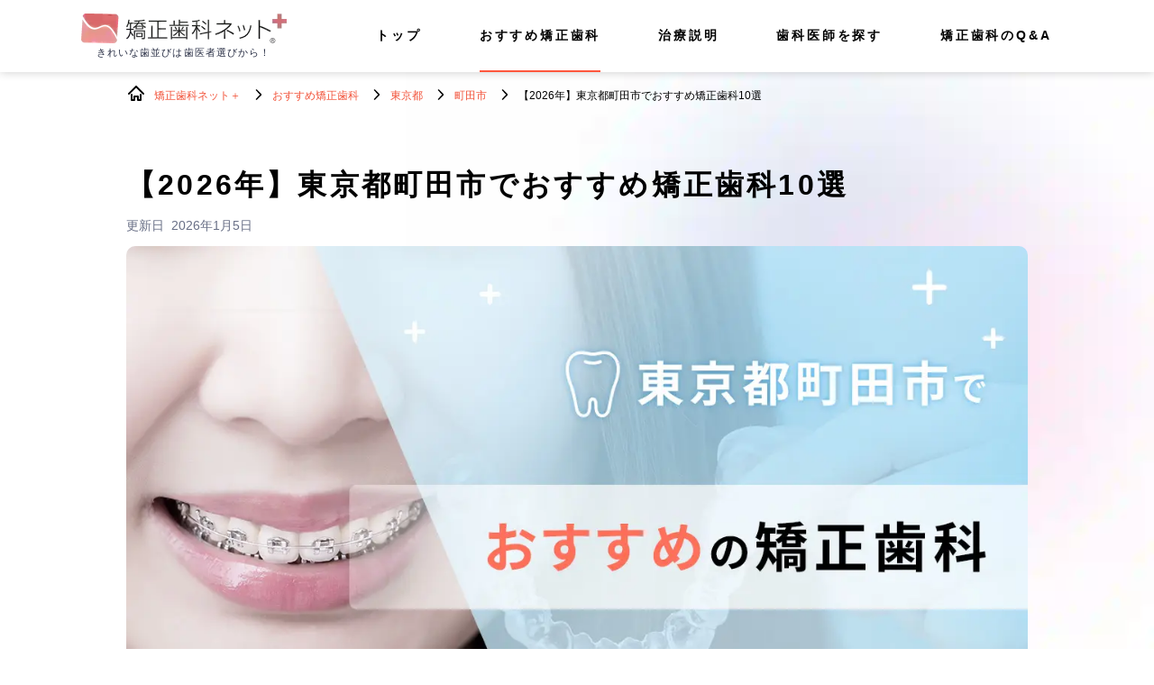

--- FILE ---
content_type: text/html; charset=UTF-8
request_url: https://plus.kyousei-shika.net/recommend/tokyo/machida-area/orthodontics/
body_size: 19903
content:
<!DOCTYPE html>
<html lang="ja">
	<head>
		<meta charset="UTF-8">
		<meta http-equiv="X-UA-Compatible" content="IE=edge">
		<meta name="viewport" content="width=device-width,initial-scale=1">
		<meta name="format-detection" content="telephone=no">
		<meta name="robots" content="index,follow">
		<meta name="description" content="この記事では、東京都町田市で矯正歯科治療ができるおすすめの歯医者さんをご紹介します。矯正歯科医院へのアクセスや診療時間などの基本情報や医院ごとの特長を掲載していますので、東京都町田市で歯列矯正をお考えの方は是非参考にしてください。">
		<meta name="keywords" content="矯正歯科ネットプラス,歯医者さん,おすすめ,東京都町田市,矯正歯科">
		<title>【2026年】東京都町田市でおすすめ矯正歯科10選 - 矯正歯科ネットプラス - </title>
		<link rel="canonical" href="https://plus.kyousei-shika.net/recommend/tokyo/machida-area/orthodontics/">
		<meta name="thumbnail" content="https://plus.kyousei-shika.net/image/recommend/tokyo/machida-area/orthodontics/thumbnail.jpg">
		
<!-- Google Tag Manager -->
<script>(function(w,d,s,l,i){w[l]=w[l]||[];w[l].push({'gtm.start':
new Date().getTime(),event:'gtm.js'});var f=d.getElementsByTagName(s)[0],
j=d.createElement(s),dl=l!='dataLayer'?'&l='+l:'';j.async=true;j.src=
'https://www.googletagmanager.com/gtm.js?id='+i+dl;f.parentNode.insertBefore(j,f);
})(window,document,'script','dataLayer','GTM-MJ6HV4Z');</script>
<!-- End Google Tag Manager -->

<script async src="https://www.googletagmanager.com/gtag/js?id=G-4E0PT4RRFM"></script>
<script>
  window.dataLayer = window.dataLayer || [];
  function gtag(){dataLayer.push(arguments);}
    gtag('js', new Date());
    gtag('config', 'G-4E0PT4RRFM', { 'send_page_view': false });
</script>

<script>
  window.mn_event_ga = function(arg1, arg2, eventCategory, eventAction, eventLabel = '', value1 = '', value2 = {}){
    gtag('event', 'event_click', {
      'category': eventCategory,
      'action': eventAction,
      'label': eventLabel,
      send_to: 'G-4E0PT4RRFM'
    });
    if ((typeof ga === 'function') && ga.loaded) {
      ga(arg1, arg2, eventCategory, eventAction, eventLabel);
    }
  };
  document.addEventListener('DOMContentLoaded', function (event) {
      var targets = document.querySelectorAll('a[onclick^="ga("][onclick*="send"][onclick*="event"]');
      for(var i = 0; i < targets.length ; i++) {
          var gaStr = targets[i].getAttribute("onclick");
          targets[i].setAttribute("onclick", "mn_event_" + gaStr);
      }
  });
</script>

<!-- Begin Mieruca Embed Code -->
<script id="mierucajs">
  window.__fid = window.__fid || [];__fid.push([293815560]);
  (function() {
  function mieruca(){if(typeof window.__fjsld != "undefined") return; window.__fjsld = 1; var fjs = document.createElement('script'); fjs.type = 'text/javascript'; fjs.async = true; fjs.id = "fjssync"; var timestamp = new Date;fjs.src = ('https:' == document.location.protocol ? 'https' : 'http') + '://hm.mieru-ca.com/service/js/mieruca-hm.js?v='+ timestamp.getTime(); var x = document.getElementsByTagName('script')[0]; x.parentNode.insertBefore(fjs, x); };
  setTimeout(mieruca, 500); document.readyState != "complete" ? (window.attachEvent ? window.attachEvent("onload", mieruca) : window.addEventListener("load", mieruca, false)) : mieruca();
  })();
  </script>
  <!-- End Mieruca Embed Code -->

  <!-- Mieruca Optimize Tag -->
<script id="mierucaOptimizejs">
  window.__optimizeid = window.__optimizeid || [];__optimizeid.push([1184864156]);
  (function () {var fjs = document.createElement('script');fjs.type = 'text/javascript';
  fjs.async = true;fjs.id = "fjssync";var timestamp = new Date;fjs.src = 'https://opt.mieru-ca.com/service/js/mieruca-optimize.js?v=' + timestamp.getTime();
  var x = document.getElementsByTagName('script')[0];x.parentNode.insertBefore(fjs, x);})();
  </script>
  <!-- End Mieruca Optimize Tag -->
		<!-- json-ld -->
<script type="application/ld+json">
[
{
"@context": "https://schema.org",
"@type": "Article",
"mainEntityOfPage": {
"@type": "WebPage",
"@id": "https://plus.kyousei-shika.net/recommend/tokyo/machida-area/orthodontics/"
},
"headline": "【2026年】東京都町田市でおすすめ矯正歯科10選",
"description": "この記事では、東京都町田市で矯正歯科治療ができるおすすめの歯医者さんをご紹介します。矯正歯科医院へのアクセスや診療時間などの基本情報や医院ごとの特長を掲載していますので、東京都町田市で歯列矯正をお考えの方は是非参考にしてください。",
"articleBody": "町田エス歯科クリニックのご紹介
町田エス歯科クリニックは、小田急線「町田駅」西口から歩いてすぐの『町田モディ』6階にあるクリニックです。「Smile（笑顔）」「Satisfaction（満足）」「Safety（安心・安全）」という3つの「S」に加えて「Sustainability（継続可能）」を掲げ、患者さんが生涯、歯のことで困ることのないライフスタイルの実現をサポートしています。

同クリニックでは虫歯や歯周病治療、根管治療、矯正治療、審美的治療、インプラント治療など総合的な歯科治療を提供しています。矯正治療はお子さんから大人まで対応しており、小児矯正では6歳頃からの「Ⅰ期治療」と、12歳頃からの「Ⅱ期治療」を提供しています。また中・高校生や大人が対象の成人矯正では、マウスピース矯正を提供しています。

「10年後・20年後を見据えた治療」に取り組む同クリニックでは、「矯正治療は単に歯並びを整えるのではなく、機能的にも優れた口腔内にしていくことが大切」だと考えています。そのため虫歯や歯周病、インプラントなどの知見も含め「総合的な視点」で、患者さんの将来を見据えた治療を提案・提供しています。

同クリニックは東京と神奈川で6院（2025年7月現在）を展開するエス歯科グループの1院で、グループ間での転院もできます。祝日を除き土曜・日曜も診療しているので「平日は忙しい」「遠方なので週末しか通えない」といった方も通院しやすいのではないでしょうか。


複雑な症例にもマウスピース矯正で対応
町田エス歯科クリニックでは、2020年1月から2025年7月までの間に602件のマウスピース矯正を行ってきたそうです。

これまで多くの症例に対応してきた知見と培った経験をベースに、患者さん一人ひとりの希望に沿った治療プランを提供しているとのこと。たとえば、複雑な歯の動きが求められる症例でもマウスピース矯正で改善できるケースもあるそうです。
マウスピース矯正の適応は患者さんによって異なりますが、相談は無料です。「そもそもマウスピース矯正で治療できるのか」と悩んでいる方や、「どのような治療の選択肢があるのか知りたい」という方も、まずは相談してみてはいかがでしょうか。

なお総合的な歯科治療を提供する同クリニックでは、マウスピース矯正期間中に虫歯や歯周病になった場合でもワンストップで対応しています。患者さんにとっては、複数の歯科医院に通う負担がかからないメリットがあります。

審美性と機能性を両立した矯正治療を追及
矯正治療では見た目の美しさだけでなく、安定した咬合機能（※）を維持するための噛み合わせを考慮しているという、町田エス歯科クリニック。そのために欠かせないのが綿密な治療計画です。同クリニックでは歯科用CTやマイクロスコープといった設備・機器を取り揃え、精度の高い検査・診断のために活用しているとのこと。

さらに、その治療計画を再現するため口腔内3Dスキャナも導入し、マウスピース矯正における精密な歯型採取を行っています。口腔内3Dスキャナは、従来の印象材（歯型採取の際に使用するシリコンのような材料）よりも短時間かつ高精度の歯型採取を実現できる機器です。口腔内に特殊な光を照射するだけなので、「印象材では嘔吐反射が出てしまう」といった方も心理的・身体的な負担が軽減されるかもしれません。

また口腔内3Dスキャナで取得したデータは、3Dデジタルシミュレーションにも応用しています。「マウスピース矯正によって歯がどう動くのか」「どのような仕上がりになるのか」といった予測をモニター上で確認できるそうです。

患者さんは「治療のゴール」を事前に歯科医師と共有できる上に、仕上がりのイメージもつかむことができます。そのため、より納得した状態でマウスピース矯正に臨めるのではないでしょうか。

※咬合機能（こうごうきのう）とは、上下の歯が触れ合うことで生じる機能です。食べ物を噛み砕く、飲み込むなどの動作に影響します。

マウスピース矯正は5年間の保証制度を設けています
「患者さんがより安心して治療を始められる環境」を大切にする町田エス歯科クリニックでは、矯正治療に5年間の保証期間を設けています。たとえば、矯正治療後に後戻りしたので再治療を希望したいという場合でも、治療が完了してから5年以内であれば追加費用なしで再治療が受けられるとのこと。また矯正治療中にマウスピースを破損・紛失した場合でも、作り直しに費用がかからないそうです（※）。

さらに同クリニックは、6院を展開するエス歯科グループの1院であるため、転勤や引っ越しなどで「今のクリニックに通えなくなった」という場合でもグループ内なら転院できます。グループ内ではクリニック同士、歯科医師同士が密に連携していることから、転院した場合でもスムーズに情報が共有されるそうです。また転院による追加料金もないとのことです。
矯正治療は長期にわたることが多いため、このような転院システムがあると安心するという方も多いのではないでしょうか。

※保証の適用が開始されるタイミング、保証の範囲・条件などの詳細については、クリニックを受診した際にご確認ください。

",
"image": [
"https://plus.kyousei-shika.net/image/recommend/tokyo/machida-area/orthodontics/main.webp",
"https://plus.kyousei-shika.net/image/163357/04.webp",
"https://plus.kyousei-shika.net/image/163357/05.webp",
"https://plus.kyousei-shika.net/image/163357/07.webp",
"https://plus.kyousei-shika.net/image/163357/06.webp"],
"author": {
  "@type": "Organization",
  "name": "矯正歯科ネットプラス編集部",
  "description": "きれいな歯並びをサポートするメディア矯正歯科ネットプラス編集部です。20年以上にわたり歯科医院情報サイトを運営して得た情報に基づき、地域でおすすめの歯医者さん紹介や治療についての説明記事を掲載しています！",  
  "url": "https://plus.kyousei-shika.net/editorial/"
},
"publisher": {
  "@type": "Organization",
  "name": "株式会社メディカルネット",
  "logo": {
    "@type": "ImageObject",
    "url": "https://plus.kyousei-shika.net/image/common/logo_medicalnet.png",
    "width":300,
    "height":300,
    "caption":"株式会社メディカルネット"
  }
},
"datePublished": "2023-10-19T00:00+09:00",
"dateModified": "2026-01-05T00:00+09:00"
},
{
  "@context" : "http://schema.org",
  "@type" : "Organization",
  "url" : "https://plus.kyousei-shika.net/",
  "logo" : "https://plus.kyousei-shika.net/image/common/logo_kyousei.png",
  "name" : "矯正歯科ネットプラス",
  "description": "日本全国のおすすめの歯医者さん（矯正歯科）を矯正歯科ネットプラス編集部が紹介します。あなたに合う歯科医院が見つかりますように。"
},
{
  "@context": "https://schema.org/",
  "@type": "BreadcrumbList",
  "name": "矯正歯科ネットプラスのパンくずリスト",
  "itemListElement": [{
    "@type": "ListItem",
    "position": 1,
    "name": "矯正歯科ネット＋",
    "item": "https://plus.kyousei-shika.net/"
  },{
    "@type": "ListItem",
    "position": 2,
    "name": "おすすめ矯正歯科",
    "item": "https://plus.kyousei-shika.net/recommend/"
  },{
    "@type": "ListItem",
    "position": 3,
    "name": "東京都でおすすめの矯正歯科医院",
    "item": "https://plus.kyousei-shika.net/recommend/tokyo/"
  }
    ,{
    "@type": "ListItem",
    "position": 4,
    "name": "東京都町田市でおすすめの矯正歯科医院",
    "item": "https://plus.kyousei-shika.net/recommend/tokyo/machida-area/"
  },{
    "@type": "ListItem",
    "position": 5,
    "name": "【2026年】東京都町田市でおすすめ矯正歯科10選",
    "item": "https://plus.kyousei-shika.net/recommend/tokyo/machida-area/orthodontics/"
  }
    ]
}
]
</script>
<!-- /json-ld -->		<!-- favicon -->
		<link rel="shortcut icon" href="/image/common/favicon.ico" type="image/x-icon">
		<!-- /favicon -->
		<!-- 共通css -->
		<link rel="stylesheet" type="text/css" href="/css/reset.css">
		<link rel="stylesheet" type="text/css" href="/css/utility.css">
		<link rel="stylesheet" type="text/css" href="/css/base.css">
		<link rel="stylesheet" type="text/css" href="/css/nav.css">
		<!-- /共通css -->
		<!-- 個別css -->
				<link rel="stylesheet" type="text/css" href="/css/slick/slick.css"/>
				<link rel="stylesheet" type="text/css" href="/css/slick/slick-theme.css"/>
				<link rel="stylesheet" type="text/css" href="/css/recommend/recommend_article_new_04.css"/>
				<!-- /個別css -->
				<script type="text/javascript" src="/js/jquery-3.7.0.min.js"></script>
		<script>
  (g=>{var h,a,k,p="The Google Maps JavaScript API",c="google",l="importLibrary",q="__ib__",m=document,b=window;b=b[c]||(b[c]={});var d=b.maps||(b.maps={}),r=new Set,e=new URLSearchParams,u=()=>h||(h=new Promise(async(f,n)=>{await (a=m.createElement("script"));e.set("libraries",[...r]+"");for(k in g)e.set(k.replace(/[A-Z]/g,t=>"_"+t[0].toLowerCase()),g[k]);e.set("callback",c+".maps."+q);a.src=`https://maps.${c}apis.com/maps/api/js?`+e;d[q]=f;a.onerror=()=>h=n(Error(p+" could not load."));a.nonce=m.querySelector("script[nonce]")?.nonce||"";m.head.append(a)}));d[l]?console.warn(p+" only loads once. Ignoring:",g):d[l]=(f,...n)=>r.add(f)&&u().then(()=>d[l](f,...n))})({
    key: "AIzaSyAupZjhzqUlHfU-pkTr4PrV1bbuvUjtWf8",
    // Add other bootstrap parameters as needed, using camel case.
    // Use the 'v' parameter to indicate the version to load (alpha, beta, weekly, etc.)
  });
</script>
	</head>
	<body>
		<!-- Google Tag Manager (noscript) -->
<noscript><iframe src="https://www.googletagmanager.com/ns.html?id=GTM-MJ6HV4Z"
height="0" width="0" style="display:none;visibility:hidden"></iframe></noscript>
<!-- End Google Tag Manager (noscript) -->

		<header class="header">
	<div class="header__wrapper">

		<div class="header__logo-wrapper">
			<div class="header__logo">
				<a href="/" class="header__logo-a">
					<img src="/image/common/logo.webp" alt="矯正歯科ネットプラス" class="header__logo-img" width="228" height="33">
				</a>
			</div>
			<p class="catchcopy">きれいな歯並びは<br class="u-only_tablet">歯医者選びから！</p>
		</div>

		<div class="header__menu">
			<nav class="header__nav">

				<!-- ハンバーガーメニュー -->
				<button class="burgerBtn u-only_sp" aria-label="ハンバーガーメニュー">
					<span class="bar bar__top"></span>
					<span class="bar bar__mid"></span>
					<span class="bar bar__bottom"></span>
				</button>
				<!-- /ハンバーガーメニュー -->

				<div class="header__nav-outer">
					<div class="header__nav-container">
						<ul class="header__nav-wrapper">

							<li class="header__nav-item">
								<a href="/" class="header__nav-a">トップ</a>
							</li>

							<li class="header__nav-item">
								<a href="/recommend/" class="header__nav-a">おすすめ矯正歯科</a>
								<div class="header__megamenu">
									<div class="header__megamenu-outer">
										<div class="header__megamenu-titleWrapper">
											<p class="header__megamenu-title u-only_pc">
												おすすめ矯正歯科<span class="header__megamenu-titleSub u-only_pc">Recommend</span>
											</p>
											<a href="/recommend/" class="header__megamenu-btnMore u-only_pc">
												<p class="header__megamenu-btnMoreText">もっと見る</p>
											</a>
										</div>
										<ul class="header__megamenu-wrapper pref-list"></ul>
									</div>
								</div>
							</li>

							<li class="header__nav-item">
								<a href="/explanation/" class="header__nav-a">治療説明</a>
								<div class="header__megamenu">
									<div class="header__megamenu-outer">
										<div class="header__megamenu-titleWrapper">
											<p class="header__megamenu-title u-only_pc">
												治療説明<span class="header__megamenu-titleSub u-only_pc">Explanation</span>
											</p>
											<a href="/explanation/" class="header__megamenu-btnMore u-only_pc">
												<p class="header__megamenu-btnMoreText">もっと見る</p>
											</a>
										</div>
										<ul class="header__megamenu-wrapper">
											<li class="header__megamenu-item"><a href="/explanation/" class="header__megamenu-a">治療説明の記事を読む</a></li>
											<li class="header__megamenu-item"><a href="/explanation/movie/" class="header__megamenu-a">治療説明の動画を見る</a></li>
										</ul>
									</div>
								</div>
							</li>

							<li class="header__nav-item">
								<a href="/profile/" class="header__nav-a">歯科医師を探す</a>
							</li>


							<li class="header__nav-item">
								<a href="/qa/" class="header__nav-a">矯正歯科のQ&amp;A</a>
								<div class="header__megamenu">
									<div class="header__megamenu-outer">
										<div class="header__megamenu-titleWrapper">
											<p class="header__megamenu-title u-only_pc">
												矯正歯科のQ&amp;A<span class="header__megamenu-titleSub u-only_pc">Q&amp;A</span>
											</p>
											<a href="/qa/" class="header__megamenu-btnMore u-only_pc">
												<p class="header__megamenu-btnMoreText">もっと見る</p>
											</a>
										</div>
										<ul class="header__megamenu-wrapper">
											<li class="header__megamenu-item"><a href="/qa/medical-deduction/" class="header__megamenu-a">歯列矯正の医療費控除に関するQ&amp;A</a></li>
											<li class="header__megamenu-item"><a href="/qa/insurance/" class="header__megamenu-a">矯正歯科の保険適用に関するQ&amp;A</a></li>
											<li class="header__megamenu-item"><a href="/qa/retainer/" class="header__megamenu-a">リテーナーに関するQ&amp;A</a></li>
											<li class="header__megamenu-item"><a href="/qa/anchoring-screw/" class="header__megamenu-a">アンカースクリューに関するQ&amp;A</a></li>
											<li class="header__megamenu-item"><a href="/qa/gummy-smile/" class="header__megamenu-a">ガミースマイルに関するQ&amp;A</a></li>
											<li class="header__megamenu-item"><a href="/qa/pediatric-orthodontics/" class="header__megamenu-a">小児矯正に関するQ&amp;A</a></li>
											<li class="header__megamenu-item"><a href="/qa/pain/" class="header__megamenu-a">矯正治療の痛みや不快感に関するQ&amp;A</a></li>
											<li class="header__megamenu-item"><a href="/qa/costs/" class="header__megamenu-a">矯正治療の費用や支払に関するQ&amp;A</a></li>
											<li class="header__megamenu-item"><a href="/qa/counseling/" class="header__megamenu-a">矯正治療のカウンセリングに関するQ&amp;A</a></li>
											<li class="header__megamenu-item"><a href="/qa/life-change/" class="header__megamenu-a">矯正治療中に起こる生活環境の変化に関するQ&amp;A</a></li>
											<li class="header__megamenu-item"><a href="/qa/part/" class="header__megamenu-a">部分矯正についてのQ&amp;A</a></li>
											<li class="header__megamenu-item"><a href="/qa/full-orthodontic/" class="header__megamenu-a">全体矯正に関するQ&amp;A</a></li>
											<li class="header__megamenu-item"><a href="/qa/extraction-orthodontics/" class="header__megamenu-a">抜歯矯正に関するQ&amp;A</a></li>
											<li class="header__megamenu-item"><a href="/qa/mouthpiece/" class="header__megamenu-a">マウスピース矯正に関するQ&amp;A</a></li>
										</ul>
									</div>
								</div>
							</li>

						</ul>
					</div>
				</div>

			</nav>
		</div>


	</div>
</header>


		
<!-- breadCrumb PC -->
<nav class="breadCrumb u-only_pc">
	<ul class="breadCrumb__wrapper">
						<li class="breadCrumb__item">
			<a href="https://plus.kyousei-shika.net/">矯正歯科ネット＋</a>
		</li>
								<li class="breadCrumb__item">
			<a href="https://plus.kyousei-shika.net/recommend/">おすすめ矯正歯科</a>
		</li>
								<li class="breadCrumb__item">
			<a href="https://plus.kyousei-shika.net/recommend/tokyo/">東京都</a>
		</li>
								<li class="breadCrumb__item">
			<a href="https://plus.kyousei-shika.net/recommend/tokyo/machida-area/">町田市</a>
		</li>
								<li class="breadCrumb__item">【2026年】東京都町田市でおすすめ矯正歯科10選</li>
					</ul>
</nav>
<!-- /breadCrumb PC -->
<!-- contents -->
<div class="contents">
<main class="mainContents">
	<article class="mainContents__wrapper">
		<h1 class="mainContents__title"><span class="title__year">【2026年】</span>東京都町田市でおすすめ矯正歯科10選</h1>

		<div class="mainContent_post-info">
			<dl class="mainContent__date">
				<dt class="mainContent__date-title">更新日</dt>
				<dd class="mainContent__date-time"><time datetime="2026-01-05" itemprop="modified">2026年1月5日</time></dd>
			</dl>
			<!--
			<div class="btnFavorite"><a href="" class="btnFavorite__a">お気に入り</a></div>
			-->
		</div>
		<!--
		<ul class="tag">
			<li class="tag__item"><a class="tag__a">カウンセリング</a></li>
			<li class="tag__item"><a class="tag__a">東京都</a></li>
			<li class="tag__item"><a class="tag__a">新宿区</a></li>
			<li class="tag__item"><a class="tag__a"></a></li>
		</ul>
		-->
		<div class="mainContents__img-wrapper">
			<img src="/image/recommend/tokyo/machida-area/orthodontics/main.webp" alt="東京都町田市でおすすめ矯正歯科10選の画像" class="mainContents__img">
		</div>

		<div class="mainContents__text-wrapper">
			<p class="mainContents__text">
				<strong class="mainContents__strong">
					東京都町田市で矯正歯科治療ができるおすすめの歯医者さん</strong>をご紹介します。<br>
					東京都町田市で歯列矯正をするならどこのクリニック？何に注目して選ぶべき？そんなお悩みがある方に本記事はおすすめです。
			</p>

			<p class="mainContents__text">
				この記事で紹介する東京都町田市でおすすめの矯正歯科医院は下記の通りです。
			</p>

			<ul class="mainContents__clinic-wrapper">
								<li>町田エス歯科クリニック</li>
								<li>藤の台団地歯科</li>
								<li>白倉歯科クリニック</li>
								<li>さわざき歯科医院</li>
								<li>町田KT矯正歯科</li>
								<li>医療法人社団 智政会 クロイワ歯科</li>
								<li>町田駅前矯正歯科</li>
								<li>つるかわ楠原歯科医院</li>
								<li>町田歯科・矯正歯科</li>
								<li>ながさき歯科医院</li>
							</ul>

			<p class="mainContents__text">
				矯正歯科医院選びの参考として、アクセスや診療時間などの基本情報や医院ごとの特長、院内写真などを掲載しています。<br>
				矯正歯科治療を検討中の方はぜひ読んでみてください。
			</p>

						
		</div>

		
		<!-- Anchor Link -->
		<nav class="anchorNone"><h2 class="anchorNone__title">
		<span class="anchorNone__title-wrapper"><span class="title__year">【2026年】</span>東京都町田市でおすすめ矯正歯科10選の目次</span></h2>
		<ul class="anchorNone__wrapper">
			<li class="anchorNone__item-recommend">
				<a href="#dental-clinic_recommend">
					<span class="title__year">【2026年】</span>東京都町田市でおすすめ矯正歯科10選</a>
			<ul class="clinic__anchorNone__list">
						<li class="anchorNone__item"><a href="#dental-clinic_02">町田エス歯科クリニック<span class="anchor__icon-pr">PR</span></a></li>
						<li class="anchorNone__item"><a href="#dental-clinic_012">藤の台団地歯科</a></li>
						<li class="anchorNone__item"><a href="#dental-clinic_013">白倉歯科クリニック</a></li>
						<li class="anchorNone__item"><a href="#dental-clinic_014">さわざき歯科医院</a></li>
						<li class="anchorNone__item"><a href="#dental-clinic_015">町田KT矯正歯科</a></li>
						<li class="anchorNone__item"><a href="#dental-clinic_016">医療法人社団 智政会 クロイワ歯科</a></li>
						<li class="anchorNone__item"><a href="#dental-clinic_017">町田駅前矯正歯科</a></li>
						<li class="anchorNone__item"><a href="#dental-clinic_018">つるかわ楠原歯科医院</a></li>
						<li class="anchorNone__item"><a href="#dental-clinic_019">町田歯科・矯正歯科</a></li>
						<li class="anchorNone__item"><a href="#dental-clinic_020">ながさき歯科医院</a></li>
						</ul>
		</li></ul>
		</nav>
		<!-- /Anchor Link -->

		<p class="textNotes__text textNotes__text-black">
			※2026年1月時点 おすすめしたい歯科医院は、株式会社メディカルネットが20年以上にわたり歯科医院情報サイトを運営して得た情報に基づき掲載しております。<br>
			<span class="textNotes__marker-yellow">治療法の選択肢が多い、通院しやすい立地、充実した設備・医療機器に加えて、日曜診療や夜間診療対応、アフターケアや保証の有無などを基準に医院を選定しています。</span>
		</p>
				<p class="textNotes__text textNotes__text-black">※本ページにはプロモーションが含まれています。</p>
		
		<div class="recommend__title-wrapper">
		<h2 id="dental-clinic_recommend" class="recommend__title">
			<span class="title__year">【2026年】</span>東京都町田市でおすすめ矯正歯科10選</h2>
		</div>

				<!-- clinic item -->
		<section class="dentalClinic pr" id="dental-clinic_02">
			<div class="dentalClinic__wrapper">
				<h2 class="dentalClinic__title">町田エス歯科クリニック</h2>
								<img src="/image/163357/04.webp" alt="町田エス歯科クリニック 矯正歯科の画像" title="町田エス歯科クリニック" class="dentalClinic__img">
											</div>
			<section class="accessArea">
				<h3 class="accessArea__title">アクセス・住所・診療時間</h3>
				<div id='gmap' class="accessMap">
										<iframe src="https://www.google.com/maps/embed?pb=!1m18!1m12!1m3!1d3246.416003526942!2d139.44243917481523!3d35.543426837533325!2m3!1f0!2f0!3f0!3m2!1i1024!2i768!4f13.1!3m3!1m2!1s0x6018ffd47f279d45%3A0xdd8ca7ea13d2ca7b!2z55S655Sw44Ko44K55q2v56eR44Kv44Oq44OL44OD44Kv!5e0!3m2!1sja!2sjp!4v1750921415511!5m2!1sja!2sjp" width="100%" height="400" style="border:0;" allowfullscreen="" loading="lazy" referrerpolicy="no-referrer-when-downgrade" title="GoogleMap"></iframe>
									</div>

				<div class="accessInfo">
					<ul class="accessInfo__wrapper">
						<li class="accessInfo__list">
							<div class="accessInfo__title-access">アクセス</div>
							<div class="accessInfo__info">小田急小田原線『町田駅』より徒歩1分</div>
						</li>
						<li class="accessInfo__list">
							<div class="accessInfo__title-address">住所</div>
							<div class="accessInfo__info">東京都町田市原町田6-2-6 町田モディ6階</div>
						</li>
												<li class="accessInfo__list">
							<div class="accessInfo__title-tel">電話</div>
							<div class="accessInfo__info">042-812-2555</div>
						</li>
											</ul>
				</div>

				<div class="accessTime">
										<table class="accessTime_table">
						<thead class="accessTime__title">
							<tr>
								<th>診療時間</th>
								<td>月</td>
								<td>火</td>
								<td>水</td>
								<td>木</td>
								<td>金</td>
								<td>土</td>
								<td>日</td>
							</tr>
						</thead>
						<tbody class="accessTime__info">
														<tr>
								<th>
									<time datetime="10:00">10:00</time>〜<time datetime="13:30">13:30</time>
								</th>
								<td>●</td>
								<td>●</td>
								<td>●</td>
								<td>●</td>
								<td>●</td>
								<td>△</td>
								<td>△</td>
							</tr>
														<tr>
								<th>
									<time datetime="14:30">14:30</time>〜<time datetime="19:30">19:30</time>
								</th>
								<td>●</td>
								<td>●</td>
								<td>●</td>
								<td>●</td>
								<td>●</td>
								<td>△</td>
								<td>△</td>
							</tr>
													</tbody>
					</table>
										<div class="accessNotes">
						<p class="accessNotes__text">※土曜 10:00〜13:00 / 14:00〜18:00<br />
※日曜 10:00〜13:00 / 14:00〜17:00<br />
※祝日は休診日となります</p>
					</div>
				</div>
			</section>
			
						<div class="btnContact__wrapper">
								<div class="btnContact">
										<div class="btnContact__item">
						<a onclick="mn_event_ga('send','event', 'TEL', '/_click/tel/163357', 'tel_click_button');" href="tel:042-812-2555" class="btnTel__blue-a " target="_blank">
							<p class="btnTel__blue-text ">電話予約</p>
						</a>
					</div>
															<div class="btnContact__item">
						<a onclick="mn_event_ga('send','event', 'APPOINT', '/_click/appoint/163357', 'appoint_click_button');" href="https://icontact-3.dapo.jp/docoapo/webform.php?id=39322&amp;_gl=1*f8iw83*_gcl_au*ODY2NDYzMTk4LjE3NDkwOTA0ODg.*_ga*MTE4MDM5Njg0My4xNzQ5MDkwNDg4*_ga_C0C7V75G40*czE3NTE5NDA3MTgkbzMkZzAkdDE3NTE5NDA3MjkkajQ5JG" class="btnReservation__blue-a " target="_blank" rel="nofollow sponsored">
							<div class="btnWeb__text-wrapper">
								<p class="btnReservation__blue-textWeb ">WEB予約</p>
								<p class="btnNotes__text-notesLong">※外部の予約ページ<br class="u-only_sp">へ移動します。</p>
							</div>
						</a>
					</div>
									</div>
								<div class="btnWeb">
					<a onclick="mn_event_ga('send','event', 'HP', '/_click/hp/163357', 'hp_click_button');" href="https://m-sdc.com/" class="btnWeb__a " target="_blank" rel="nofollow sponsored">
						<div class="btnWeb__text-wrapper">
							<p class="btnWeb__text">医院の詳細はこちら</p>
							<p class="btnNotes__text-notes">※医院ホームページへ移動します。</p>
						</div>
					</a>
				</div>


								<!-- bnrProfile -->
				<div class="bnrProfile">
					<a href="/profile/ooguchi-keiji/" class="bnrProfile__a">
						<img src="/image/profile/bnr_ooguchi-keiji.webp" class="bnrProfile__img" alt="監修歯科医師 町田エス歯科クリニック 大口 慧士のプロフィールはこちら">
          </a>
        </div>
        <!-- /bnrProfile -->
              </div>
      <!-- /btnContact__wrapper -->

			
			<section class="clinicInfo">
				<h3 class="clinicInfo__title">町田エス歯科クリニックのご紹介</h3>
				<div class="clinicInfo__img-wrapper">
					<img src="/image/163357/05.webp" alt="町田エス歯科クリニック 紹介の画像" title="町田エス歯科クリニック" class="clinicInfo__img">
									</div>
				<div class="clinicInfo__body">
					<p class="clinicInfo__text">町田エス歯科クリニックは、小田急線「町田駅」西口から歩いてすぐの『町田モディ』6階にあるクリニックです。「Smile（笑顔）」「Satisfaction（満足）」「Safety（安心・安全）」という3つの「S」に加えて「Sustainability（継続可能）」を掲げ、患者さんが生涯、歯のことで困ることのないライフスタイルの実現をサポートしています。<br />
<br />
同クリニックでは虫歯や歯周病治療、根管治療、矯正治療、審美的治療、インプラント治療など総合的な歯科治療を提供しています。矯正治療はお子さんから大人まで対応しており、小児矯正では6歳頃からの「Ⅰ期治療」と、12歳頃からの「Ⅱ期治療」を提供しています。また中・高校生や大人が対象の成人矯正では、マウスピース矯正を提供しています。<br />
<br />
「10年後・20年後を見据えた治療」に取り組む同クリニックでは、「矯正治療は単に歯並びを整えるのではなく、機能的にも優れた口腔内にしていくことが大切」だと考えています。そのため虫歯や歯周病、インプラントなどの知見も含め「総合的な視点」で、患者さんの将来を見据えた治療を提案・提供しています。<br />
<br />
同クリニックは東京と神奈川で6院（2025年7月現在）を展開するエス歯科グループの1院で、グループ間での転院もできます。祝日を除き土曜・日曜も診療しているので「平日は忙しい」「遠方なので週末しか通えない」といった方も通院しやすいのではないでしょうか。<br />
</p>
				</div>
			</section>

			<section class="clinicFeature">
				<h3 class="clinicFeature__title">町田エス歯科クリニックの特長</h3>

                <div class="clinicFeature__img-wrapper">
          <img src="/image/163357/07.webp" alt="町田エス歯科クリニック 特長の画像" title="町田エス歯科クリニック" class="clinicFeature__img">
                  </div>
        
				<div class="clinicFeature__body">

					
          
										<section class="clinicFeature__details">
												<h4 class="clinicFeature__detailsTitle">複雑な症例にもマウスピース矯正で対応</h4>
						<p class="clinicFeature__text">町田エス歯科クリニックでは、2020年1月から2025年7月までの間に602件のマウスピース矯正を行ってきたそうです。<br />
<br />
これまで多くの症例に対応してきた知見と培った経験をベースに、患者さん一人ひとりの希望に沿った治療プランを提供しているとのこと。たとえば、複雑な歯の動きが求められる症例でもマウスピース矯正で改善できるケースもあるそうです。<br />
マウスピース矯正の適応は患者さんによって異なりますが、相談は無料です。「そもそもマウスピース矯正で治療できるのか」と悩んでいる方や、「どのような治療の選択肢があるのか知りたい」という方も、まずは相談してみてはいかがでしょうか。<br />
<br />
なお総合的な歯科治療を提供する同クリニックでは、マウスピース矯正期間中に虫歯や歯周病になった場合でもワンストップで対応しています。患者さんにとっては、複数の歯科医院に通う負担がかからないメリットがあります。</p>

											</section>
										<section class="clinicFeature__details">
												<h4 class="clinicFeature__detailsTitle">審美性と機能性を両立した矯正治療を追及</h4>
						<p class="clinicFeature__text">矯正治療では見た目の美しさだけでなく、安定した咬合機能（※）を維持するための噛み合わせを考慮しているという、町田エス歯科クリニック。そのために欠かせないのが綿密な治療計画です。同クリニックでは歯科用CTやマイクロスコープといった設備・機器を取り揃え、精度の高い検査・診断のために活用しているとのこと。<br />
<br />
さらに、その治療計画を再現するため口腔内3Dスキャナも導入し、マウスピース矯正における精密な歯型採取を行っています。口腔内3Dスキャナは、従来の印象材（歯型採取の際に使用するシリコンのような材料）よりも短時間かつ高精度の歯型採取を実現できる機器です。口腔内に特殊な光を照射するだけなので、「印象材では嘔吐反射が出てしまう」といった方も心理的・身体的な負担が軽減されるかもしれません。<br />
<br />
また口腔内3Dスキャナで取得したデータは、3Dデジタルシミュレーションにも応用しています。「マウスピース矯正によって歯がどう動くのか」「どのような仕上がりになるのか」といった予測をモニター上で確認できるそうです。<br />
<br />
患者さんは「治療のゴール」を事前に歯科医師と共有できる上に、仕上がりのイメージもつかむことができます。そのため、より納得した状態でマウスピース矯正に臨めるのではないでしょうか。<br />
<br />
※咬合機能（こうごうきのう）とは、上下の歯が触れ合うことで生じる機能です。食べ物を噛み砕く、飲み込むなどの動作に影響します。</p>

											</section>
										<section class="clinicFeature__details">
												<h4 class="clinicFeature__detailsTitle">マウスピース矯正は5年間の保証制度を設けています</h4>
						<p class="clinicFeature__text">「患者さんがより安心して治療を始められる環境」を大切にする町田エス歯科クリニックでは、矯正治療に5年間の保証期間を設けています。たとえば、矯正治療後に後戻りしたので再治療を希望したいという場合でも、治療が完了してから5年以内であれば追加費用なしで再治療が受けられるとのこと。また矯正治療中にマウスピースを破損・紛失した場合でも、作り直しに費用がかからないそうです（※）。<br />
<br />
さらに同クリニックは、6院を展開するエス歯科グループの1院であるため、転勤や引っ越しなどで「今のクリニックに通えなくなった」という場合でもグループ内なら転院できます。グループ内ではクリニック同士、歯科医師同士が密に連携していることから、転院した場合でもスムーズに情報が共有されるそうです。また転院による追加料金もないとのことです。<br />
矯正治療は長期にわたることが多いため、このような転院システムがあると安心するという方も多いのではないでしょうか。<br />
<br />
※保証の適用が開始されるタイミング、保証の範囲・条件などの詳細については、クリニックを受診した際にご確認ください。</p>

											</section>
					
          				</div>
			</section>

						<div class="clinicContactPr__img-wrapper">
				<img src="/image/163357/06.webp" alt="町田エス歯科クリニックの画像" title="町田エス歯科クリニック" class="clinicContactPr__img">
			</div>
			
			<div class="clinicContact__wrapper">			<section class="clinicContact">
								<h3 class="clinicContact__title"><span class="clinicContact__title-marker">町田エス歯科クリニック</span><br class="u-only_sp">のご予約はこちら</h3>
				<div class="clinicContact__btn">
										<div class="btnReservation">
						<a onclick="ga('send','event', 'APPOINT', '/_click/appoint/163357', 'appoint_click_button');" href="https://icontact-3.dapo.jp/docoapo/webform.php?id=39322&amp;_gl=1*f8iw83*_gcl_au*ODY2NDYzMTk4LjE3NDkwOTA0ODg.*_ga*MTE4MDM5Njg0My4xNzQ5MDkwNDg4*_ga_C0C7V75G40*czE3NTE5NDA3MTgkbzMkZzAkdDE3NTE5NDA3MjkkajQ5JG" target="_blank" class="btnReservation__a" rel="nofollow sponsored">
							<p class="btnReservation__text">ネットでの<br class="u-only_sp">ご予約はこちら</p>
						</a>
					</div>
					<div class="btnNotes">
						<p class="btnNotes__text">※外部の予約ページへ移動します。</p>
					</div>
									</div>
							</section>
			</div>		</section>
		<!-- /clinic item -->
				<!-- clinic item -->
		<section class="dentalClinic " id="dental-clinic_012">
			<div class="dentalClinic__wrapper">
				<h2 class="dentalClinic__title">藤の台団地歯科</h2>
								<img src="/image/117174/01.webp" alt="藤の台団地歯科 矯正歯科の画像" title="藤の台団地歯科" class="dentalClinic__img">
								<div class="imgNotes">
					<p class="imgNotes__text">※引用：https://fujinodaidanchi-dc.com/clinic.html</p>
				</div>
											</div>
			<section class="accessArea">
				<h3 class="accessArea__title">アクセス・住所・診療時間</h3>
				<div id='gmap' class="accessMap">
										<iframe src="https://www.google.com/maps/embed?pb=!1m18!1m12!1m3!1d6490.6924691491095!2d139.4503919!3d35.569845099999995!2m3!1f0!2f0!3f0!3m2!1i1024!2i768!4f13.1!3m3!1m2!1s0x6018fbf723ec63f1%3A0x76bbc1edfb2f94fd!2z6Jek44Gu5Y-w5Zuj5Zyw5q2v56eR!5e0!3m2!1sja!2sjp!4v1737606067842!5m2!1sja!2sjp" width="100%" height="400" style="border:0;" allowfullscreen="" loading="lazy" referrerpolicy="no-referrer-when-downgrade" title="GoogleMap"></iframe>
									</div>

				<div class="accessInfo">
					<ul class="accessInfo__wrapper">
						<li class="accessInfo__list">
							<div class="accessInfo__title-access">アクセス</div>
							<div class="accessInfo__info">神奈川中央交通バス『藤の台団地』より徒歩5分</div>
						</li>
						<li class="accessInfo__list">
							<div class="accessInfo__title-address">住所</div>
							<div class="accessInfo__info">東京都町田市本町田3539-2-54-101 </div>
						</li>
											</ul>
				</div>

				<div class="accessTime">
										<table class="accessTime_table">
						<thead class="accessTime__title">
							<tr>
								<th>診療時間</th>
								<td>月</td>
								<td>火</td>
								<td>水</td>
								<td>木</td>
								<td>金</td>
								<td>土</td>
								<td>日</td>
							</tr>
						</thead>
						<tbody class="accessTime__info">
														<tr>
								<th>
									<time datetime="09:00">09:00</time>〜<time datetime="12:00">12:00</time>
								</th>
								<td>●</td>
								<td>●</td>
								<td>ー</td>
								<td>△</td>
								<td>●</td>
								<td>●</td>
								<td>ー</td>
							</tr>
														<tr>
								<th>
									<time datetime="14:00">14:00</time>〜<time datetime="19:00">19:00</time>
								</th>
								<td>●</td>
								<td>●</td>
								<td>ー</td>
								<td>△</td>
								<td>△</td>
								<td>●</td>
								<td>ー</td>
							</tr>
													</tbody>
					</table>
										<div class="accessNotes">
						<p class="accessNotes__text">※木曜 10:00～12:00 / 14:00～20:00<br />
※金曜 09:00～12:00 / 14:00～22:00<br />
※水曜・日曜・祝日は休診日となります</p>
					</div>
				</div>
			
			
							<div class="btnWeb">
					<a onclick="ga('send','event', 'teikei', '/_click/teikei/117174', 'teikei_click_button');" href="https://www.kyousei-shika.net/clinic/117174/" class="btnWeb__a" target="_blank">
						<p class="btnWeb__text">医院の詳細はこちら</p>
					</a>
				</div>
				<div class="btnNotes">
					<p class="btnNotes__text">※矯正歯科ネットへ移動します。</p>
				</div>
			</section>
			<!-- /accessArea -->
			
			<section class="clinicInfo">
				<h3 class="clinicInfo__title">藤の台団地歯科のご紹介</h3>
				<div class="clinicInfo__img-wrapper">
					<img src="/image/117174/03.webp" alt="藤の台団地歯科 紹介の画像" title="藤の台団地歯科" class="clinicInfo__img">
										<div class="imgNotes">
						<p class="imgNotes__text">※引用：https://fujinodaidanchi-dc.com/clinic.html</p>
					</div>
									</div>
				<div class="clinicInfo__body">
					<p class="clinicInfo__text">藤の台団地歯科は、先代（現院長の父親）のころから二代にわたり、地域にいる患者さんの歯の健康を支えてきた実績があります。<br />
<br />
藤の台団地歯科では、矯正歯科の他、一般的な虫歯治療・小児歯科・予防歯科などの診療を受け付けています。インフォームドコンセント重視で、事前に症状や治療についてわかりやすく説明し、治療方法や費用面について納得してもらったうえで治療を進めるよう心がけているそうです。<br />
<br />
藤の台団地歯科は幅広い歯科治療ができる医院ですが、矯正歯科に関しては矯正治療を専門に行っている医師が対応してくれます。そのため、治療は毎月第二土曜日の予約制です。専門の医師が小児矯正から成人矯正まで、患者さんの歯や顎の状態に合わせより良い矯正治療を提案します。矯正装置が目立ちにくい、セラミックブラケットなども対応可能です。</p>
				</div>
			</section>

			<section class="clinicFeature">
				<h3 class="clinicFeature__title">藤の台団地歯科の特長</h3>

                <div class="clinicFeature__img-wrapper">
          <img src="/image/117174/02.webp" alt="藤の台団地歯科 特長の画像" title="藤の台団地歯科" class="clinicFeature__img">
                    <div class="imgNotes">
            <p class="imgNotes__text">※引用：https://fujinodaidanchi-dc.com/clinic.html</p>
          </div>
                  </div>
        
				<div class="clinicFeature__body">

					
          
          <ul class="clinicFeature__details">
                      <li class="clinicFeature__detailsTitle">矯正歯科治療専門の医師が患者さんにより良い方法を提案！</li>
                      <li class="clinicFeature__detailsTitle">目立ちにくいセラミックブラケットなども対応可能</li>
                    </ul>

          				</div>
			</section>

			
						<section class="clinicContact">
								<h3 class="clinicContact__title">もっと詳しく<br class="u-only_sp"><span class="clinicContact__title-marker">藤の台団地歯科</span><br class="u-only_sp">を知りたい方はこちら</h3>
				<div class="clinicContact__btn">
					<div class="btnTel">
						<a onclick="ga('send','event', 'TEL', '/_click/tel/117174', 'tel_click_button');" href="tel:042-722-6654" class="btnTel__a">
							<p class="btnTel__text">お電話での<br class="u-only_sp">ご予約はこちら</p>
						</a>
					</div>
				</div>
							</section>
					</section>
		<!-- /clinic item -->
				<!-- clinic item -->
		<section class="dentalClinic " id="dental-clinic_013">
			<div class="dentalClinic__wrapper">
				<h2 class="dentalClinic__title">白倉歯科クリニック</h2>
								<img src="/image/127964/01.webp" alt="白倉歯科クリニック 矯正歯科の画像" title="白倉歯科クリニック" class="dentalClinic__img">
								<div class="imgNotes">
					<p class="imgNotes__text">※引用：http://www.shirakura-dc.jp/about.html</p>
				</div>
											</div>
			<section class="accessArea">
				<h3 class="accessArea__title">アクセス・住所・診療時間</h3>
				<div id='gmap' class="accessMap">
										<iframe src="https://www.google.com/maps/embed?pb=!1m14!1m8!1m3!1d6492.9799062671855!2d139.447098!3d35.5416!3m2!1i1024!2i768!4f13.1!3m3!1m2!1s0x6018f94b286fe9cf%3A0xb4f53b0073875b0c!2z55m95YCJ5q2v56eR44Kv44Oq44OL44OD44Kv!5e0!3m2!1sja!2sus!4v1737607644235!5m2!1sja!2sus" width="100%" height="400" style="border:0;" allowfullscreen="" loading="lazy" referrerpolicy="no-referrer-when-downgrade" title="GoogleMap"></iframe>
									</div>

				<div class="accessInfo">
					<ul class="accessInfo__wrapper">
						<li class="accessInfo__list">
							<div class="accessInfo__title-access">アクセス</div>
							<div class="accessInfo__info">JR横浜線『町田駅』より徒歩1分</div>
						</li>
						<li class="accessInfo__list">
							<div class="accessInfo__title-address">住所</div>
							<div class="accessInfo__info">東京都町田市原町田4-2-2 メディカルスペース町田6階</div>
						</li>
											</ul>
				</div>

				<div class="accessTime">
										<table class="accessTime_table">
						<thead class="accessTime__title">
							<tr>
								<th>診療時間</th>
								<td>月</td>
								<td>火</td>
								<td>水</td>
								<td>木</td>
								<td>金</td>
								<td>土</td>
								<td>日</td>
							</tr>
						</thead>
						<tbody class="accessTime__info">
														<tr>
								<th>
									<time datetime="09:30">09:30</time>〜<time datetime="13:00">13:00</time>
								</th>
								<td>●</td>
								<td>●</td>
								<td>●</td>
								<td>●</td>
								<td>●</td>
								<td>●</td>
								<td>ー</td>
							</tr>
														<tr>
								<th>
									<time datetime="14:30">14:30</time>〜<time datetime="19:00">19:00</time>
								</th>
								<td>△</td>
								<td>●</td>
								<td>●</td>
								<td>●</td>
								<td>●</td>
								<td>△</td>
								<td>ー</td>
							</tr>
													</tbody>
					</table>
										<div class="accessNotes">
						<p class="accessNotes__text">※月曜 09:30～13:00 / 14:30～20:00<br />
※土曜 09:30～13:00 / 14:30～18:00<br />
※日曜・祝日は休診日となります</p>
					</div>
				</div>
			
			
							<div class="btnWeb">
					<a onclick="ga('send','event', 'teikei', '/_click/teikei/127964', 'teikei_click_button');" href="https://www.kyousei-shika.net/clinic/127964/" class="btnWeb__a" target="_blank">
						<p class="btnWeb__text">医院の詳細はこちら</p>
					</a>
				</div>
				<div class="btnNotes">
					<p class="btnNotes__text">※矯正歯科ネットへ移動します。</p>
				</div>
			</section>
			<!-- /accessArea -->
			
			<section class="clinicInfo">
				<h3 class="clinicInfo__title">白倉歯科クリニックのご紹介</h3>
				<div class="clinicInfo__img-wrapper">
					<img src="/image/127964/02.webp" alt="白倉歯科クリニック 紹介の画像" title="白倉歯科クリニック" class="clinicInfo__img">
										<div class="imgNotes">
						<p class="imgNotes__text">※引用：http://www.shirakura-dc.jp/about.html</p>
					</div>
									</div>
				<div class="clinicInfo__body">
					<p class="clinicInfo__text">白倉歯科クリニックは、町田市で矯正歯科治療をおこなっている歯科医院です。スタッフ一同患者さんのことを何よりも第一に考えているという自負があるそうで、わかりやすく説明をすることを心がけています。<br />
<br />
白倉歯科クリニックでは、一般的なマルチブラケットを使用した方法など幅広い矯正方法を用意しています。たとえば動かす歯を1～2本に限定する部分矯正、口の中を多少拡げて歯並びを美しくする床矯正といった方法です。歯の裏側に矯正装置を取り付け、外から見えにくくする舌側矯正にも対応しています。<br />
<br />
ブラケットやワイヤーを用いない、透明なマウスピース型の矯正にも対応可能です。一般的な矯正歯科治療に比べ目立たない、食事や歯磨きの時に取り外せるといったメリットがあります。さらに他の矯正装置よりも経済的で、痛みが少ない点もメリットです。</p>
				</div>
			</section>

			<section class="clinicFeature">
				<h3 class="clinicFeature__title">白倉歯科クリニックの特長</h3>

                <div class="clinicFeature__img-wrapper">
          <img src="/image/127964/03.webp" alt="白倉歯科クリニック 特長の画像" title="白倉歯科クリニック" class="clinicFeature__img">
                    <div class="imgNotes">
            <p class="imgNotes__text">※引用：http://www.shirakura-dc.jp/about.html</p>
          </div>
                  </div>
        
				<div class="clinicFeature__body">

					
          
          <ul class="clinicFeature__details">
                      <li class="clinicFeature__detailsTitle">部分的な矯正治療・床矯正など幅広い治療法が可能！</li>
                      <li class="clinicFeature__detailsTitle">透明なマウスピースでの矯正治療ができる医院</li>
                    </ul>

          				</div>
			</section>

			
						<section class="clinicContact">
								<h3 class="clinicContact__title">もっと詳しく<br class="u-only_sp"><span class="clinicContact__title-marker">白倉歯科クリニック</span><br class="u-only_sp">を知りたい方はこちら</h3>
				<div class="clinicContact__btn">
					<div class="btnTel">
						<a onclick="ga('send','event', 'TEL', '/_click/tel/127964', 'tel_click_button');" href="tel:042-794-7395" class="btnTel__a">
							<p class="btnTel__text">お電話での<br class="u-only_sp">ご予約はこちら</p>
						</a>
					</div>
				</div>
							</section>
					</section>
		<!-- /clinic item -->
				<!-- clinic item -->
		<section class="dentalClinic " id="dental-clinic_014">
			<div class="dentalClinic__wrapper">
				<h2 class="dentalClinic__title">さわざき歯科医院</h2>
								<img src="/image/common/coming_soon.jpg" alt="さわざき歯科医院 矯正歯科の画像" title="さわざき歯科医院" class="dentalClinic__img">
								<div class="imgNotes">
					<p class="imgNotes__text"></p>
				</div>
											</div>
			<section class="accessArea">
				<h3 class="accessArea__title">アクセス・住所・診療時間</h3>
				<div id='gmap' class="accessMap">
										<iframe src="https://www.google.com/maps/embed?pb=!1m14!1m8!1m3!1d51953.77830020399!2d139.458712!3d35.526251!3m2!1i1024!2i768!4f13.1!3m3!1m2!1s0x6018f9279a7aa4ad%3A0x7a301d48ce9642b4!2z44GV44KP44GW44GN5q2v56eR5Yy76Zmi!5e0!3m2!1sja!2sus!4v1737605711630!5m2!1sja!2sus" width="100%" height="400" style="border:0;" allowfullscreen="" loading="lazy" referrerpolicy="no-referrer-when-downgrade" title="GoogleMap"></iframe>
									</div>

				<div class="accessInfo">
					<ul class="accessInfo__wrapper">
						<li class="accessInfo__list">
							<div class="accessInfo__title-access">アクセス</div>
							<div class="accessInfo__info">神奈川中央交通バス『南中学校前』より徒歩8分<br />
※駐車場5台分を完備</div>
						</li>
						<li class="accessInfo__list">
							<div class="accessInfo__title-address">住所</div>
							<div class="accessInfo__info">東京都町田市金森6-2-14 </div>
						</li>
											</ul>
				</div>

				<div class="accessTime">
										<table class="accessTime_table">
						<thead class="accessTime__title">
							<tr>
								<th>診療時間</th>
								<td>月</td>
								<td>火</td>
								<td>水</td>
								<td>木</td>
								<td>金</td>
								<td>土</td>
								<td>日</td>
							</tr>
						</thead>
						<tbody class="accessTime__info">
														<tr>
								<th>
									<time datetime="09:00">09:00</time>〜<time datetime="12:30">12:30</time>
								</th>
								<td>●</td>
								<td>●</td>
								<td>ー</td>
								<td>●</td>
								<td>●</td>
								<td>●</td>
								<td>ー</td>
							</tr>
														<tr>
								<th>
									<time datetime="14:00">14:00</time>〜<time datetime="17:30">17:30</time>
								</th>
								<td>●</td>
								<td>●</td>
								<td>ー</td>
								<td>●</td>
								<td>●</td>
								<td>ー</td>
								<td>ー</td>
							</tr>
													</tbody>
					</table>
										<div class="accessNotes">
						<p class="accessNotes__text">※水・日・祝日は休診日となります</p>
					</div>
				</div>
			
			
							<div class="btnWeb">
					<a onclick="ga('send','event', 'teikei', '/_click/teikei/117118', 'teikei_click_button');" href="https://www.kyousei-shika.net/clinic/117118/" class="btnWeb__a" target="_blank">
						<p class="btnWeb__text">医院の詳細はこちら</p>
					</a>
				</div>
				<div class="btnNotes">
					<p class="btnNotes__text">※矯正歯科ネットへ移動します。</p>
				</div>
			</section>
			<!-- /accessArea -->
			
			<section class="clinicInfo">
				<h3 class="clinicInfo__title">さわざき歯科医院のご紹介</h3>
				<div class="clinicInfo__img-wrapper">
					<img src="/image/common/coming_soon.jpg" alt="さわざき歯科医院 紹介の画像" title="さわざき歯科医院" class="clinicInfo__img">
										<div class="imgNotes">
						<p class="imgNotes__text"></p>
					</div>
									</div>
				<div class="clinicInfo__body">
					<p class="clinicInfo__text">さわざき歯科医院は、町田市の信頼できる歯医者として、日々新しい歯科医療技術の研究や設備の充実に力を入れている歯科医院です。インフォームドコンセントを重視し、選択可能な治療方法についてすべてわかりやすく説明するよう心がけています。<br />
<br />
さわざき歯科医院の矯正歯科治療は、できるだけ歯を抜かない治療を実施している点が特長です。従来の奥歯を4本抜いておこなう治療に比べ、歯は残る、痛みが少ない、しっかり噛めるといったメリットがあります。<br />
<br />
小学校低学年以下の子どもに対して、歯を抜かず装置を使ってアゴを広げて歯を並べる「床矯正」も実施している医院です。装置は、食事の時など必要に応じて取り外せます。5～7歳の早い段階で矯正治療を開始すると、お子さんの顎や顔の育成の成長も促せるメリットがあるそうです。お子さんの「床矯正」の治療期間は1年が目安になっています。</p>
				</div>
			</section>

			<section class="clinicFeature">
				<h3 class="clinicFeature__title">さわざき歯科医院の特長</h3>

                <div class="clinicFeature__img-wrapper">
          <img src="/image/common/coming_soon.jpg" alt="さわざき歯科医院 特長の画像" title="さわざき歯科医院" class="clinicFeature__img">
                    <div class="imgNotes">
            <p class="imgNotes__text"></p>
          </div>
                  </div>
        
				<div class="clinicFeature__body">

					
          
          <ul class="clinicFeature__details">
                      <li class="clinicFeature__detailsTitle">できるだけ歯を抜かない治療を実施する医院！</li>
                      <li class="clinicFeature__detailsTitle">インフォームドコンセント重視・複数の方法提案</li>
                    </ul>

          				</div>
			</section>

			
						<section class="clinicContact">
								<h3 class="clinicContact__title">もっと詳しく<br class="u-only_sp"><span class="clinicContact__title-marker">さわざき歯科医院</span><br class="u-only_sp">を知りたい方はこちら</h3>
				<div class="clinicContact__btn">
					<div class="btnTel">
						<a onclick="ga('send','event', 'TEL', '/_click/tel/117118', 'tel_click_button');" href="tel:042-795-4184" class="btnTel__a">
							<p class="btnTel__text">お電話での<br class="u-only_sp">ご予約はこちら</p>
						</a>
					</div>
				</div>
							</section>
					</section>
		<!-- /clinic item -->
				<!-- clinic item -->
		<section class="dentalClinic " id="dental-clinic_015">
			<div class="dentalClinic__wrapper">
				<h2 class="dentalClinic__title">町田KT矯正歯科</h2>
								<img src="/image/362/01.jpg" alt="町田KT矯正歯科 矯正歯科の画像" title="町田KT矯正歯科" class="dentalClinic__img">
								<div class="imgNotes">
					<p class="imgNotes__text">※引用：https://machida.yukenkai.com/about/</p>
				</div>
											</div>
			<section class="accessArea">
				<h3 class="accessArea__title">アクセス・住所・診療時間</h3>
				<div id='gmap' class="accessMap">
										<iframe src="https://www.google.com/maps/embed?pb=!1m18!1m12!1m3!1d3246.351448054557!2d139.43994827481526!3d35.54502153744599!2m3!1f0!2f0!3f0!3m2!1i1024!2i768!4f13.1!3m3!1m2!1s0x6018ff78507c02cf%3A0x73a8ee24902247d8!2z55S655SwS1Tnn6_mraPmra_np5E!5e0!3m2!1sja!2sjp!4v1750912604757!5m2!1sja!2sjp" width="100%" height="400" style="border:0;" allowfullscreen="" loading="lazy" referrerpolicy="no-referrer-when-downgrade" title="GoogleMap"></iframe>
									</div>

				<div class="accessInfo">
					<ul class="accessInfo__wrapper">
						<li class="accessInfo__list">
							<div class="accessInfo__title-access">アクセス</div>
							<div class="accessInfo__info">小田急線『町田駅』西口徒歩3分<br />
JR横浜線『町田駅』北口徒歩5分</div>
						</li>
						<li class="accessInfo__list">
							<div class="accessInfo__title-address">住所</div>
							<div class="accessInfo__info">東京都町田市森野1-23-21 吉川町田ビル3階</div>
						</li>
											</ul>
				</div>

				<div class="accessTime">
										<table class="accessTime_table">
						<thead class="accessTime__title">
							<tr>
								<th>診療時間</th>
								<td>月</td>
								<td>火</td>
								<td>水</td>
								<td>木</td>
								<td>金</td>
								<td>土</td>
								<td>日</td>
							</tr>
						</thead>
						<tbody class="accessTime__info">
														<tr>
								<th>
									<time datetime="10:00">10:00</time>〜<time datetime="13:00">13:00</time>
								</th>
								<td>ー</td>
								<td>●</td>
								<td>●</td>
								<td>●</td>
								<td>●</td>
								<td>△</td>
								<td>ー</td>
							</tr>
														<tr>
								<th>
									<time datetime="14:00">14:00</time>〜<time datetime="18:00">18:00</time>
								</th>
								<td>ー</td>
								<td>●</td>
								<td>●</td>
								<td>●</td>
								<td>●</td>
								<td>△</td>
								<td>ー</td>
							</tr>
													</tbody>
					</table>
										<div class="accessNotes">
						<p class="accessNotes__text">※土曜 09:30〜13:00 / 14:00〜17:30<br />
※月曜・日曜・祝日は休診日となります<br />
※診療時間や休診日が急に変更になる場合があります。最新の情報は医院ホームページをご覧ください</p>
					</div>
				</div>
			
			
							<div class="btnWeb">
					<a onclick="ga('send','event', 'teikei', '/_click/teikei/362', 'teikei_click_button');" href="https://www.kyousei-shika.net/clinic/362/" class="btnWeb__a" target="_blank">
						<p class="btnWeb__text">医院の詳細はこちら</p>
					</a>
				</div>
				<div class="btnNotes">
					<p class="btnNotes__text">※矯正歯科ネットへ移動します。</p>
				</div>
			</section>
			<!-- /accessArea -->
			
			<section class="clinicInfo">
				<h3 class="clinicInfo__title">町田KT矯正歯科のご紹介</h3>
				<div class="clinicInfo__img-wrapper">
					<img src="/image/362/02.jpg" alt="町田KT矯正歯科 紹介の画像" title="町田KT矯正歯科" class="clinicInfo__img">
										<div class="imgNotes">
						<p class="imgNotes__text">※引用：https://machida.yukenkai.com/about/</p>
					</div>
									</div>
				<div class="clinicInfo__body">
					<p class="clinicInfo__text">ふなき矯正歯科は、小田急線『町田駅』から徒歩3分の場所にあります。コンセプトは「子供から大人まで、健康できれいな歯並びを」です。治療後もお口の状態を定期的に確認し、綺麗な歯並びと健康な口腔状態を維持するためのサポートを行います。<br />
<br />
治療期間中も目立たないマウスピース矯正やホワイトワイヤー矯正を提案し、患者さんが快適に生活できるよう努めています。歯を極力抜かない治療法を提案し、非抜歯での治療も可能です。<br />
<br />
個々の症例に合わせた治療法を提案し、後戻りのない矯正治療を行います。町田で歯を抜かずに目立たない矯正治療を希望する方は、ふなき矯正歯科にご相談くださいとのことです。矯正無料相談やセカンドオピニオンも受け付けています。</p>
				</div>
			</section>

			<section class="clinicFeature">
				<h3 class="clinicFeature__title">町田KT矯正歯科の特長</h3>

                <div class="clinicFeature__img-wrapper">
          <img src="/image/362/03.jpg" alt="町田KT矯正歯科 特長の画像" title="町田KT矯正歯科" class="clinicFeature__img">
                    <div class="imgNotes">
            <p class="imgNotes__text">※引用：https://machida.yukenkai.com/about/</p>
          </div>
                  </div>
        
				<div class="clinicFeature__body">

					
          
          <ul class="clinicFeature__details">
                      <li class="clinicFeature__detailsTitle">歯を抜かずに治療可能</li>
                      <li class="clinicFeature__detailsTitle">目立たない矯正治療方法</li>
                    </ul>

          				</div>
			</section>

			
						<section class="clinicContact">
								<h3 class="clinicContact__title">もっと詳しく<br class="u-only_sp"><span class="clinicContact__title-marker">町田KT矯正歯科</span><br class="u-only_sp">を知りたい方はこちら</h3>
				<div class="clinicContact__btn">
					<div class="btnTel">
						<a onclick="ga('send','event', 'TEL', '/_click/tel/362', 'tel_click_button');" href="tel:042-728-7977" class="btnTel__a">
							<p class="btnTel__text">お電話での<br class="u-only_sp">ご予約はこちら</p>
						</a>
					</div>
				</div>
							</section>
					</section>
		<!-- /clinic item -->
				<!-- clinic item -->
		<section class="dentalClinic " id="dental-clinic_016">
			<div class="dentalClinic__wrapper">
				<h2 class="dentalClinic__title">医療法人社団 智政会 クロイワ歯科</h2>
								<img src="/image/366/01.webp" alt="医療法人社団 智政会 クロイワ歯科 矯正歯科の画像" title="医療法人社団 智政会 クロイワ歯科" class="dentalClinic__img">
								<div class="imgNotes">
					<p class="imgNotes__text">※引用：https://www.kyousei-shika.net/clinic/366/photo/</p>
				</div>
											</div>
			<section class="accessArea">
				<h3 class="accessArea__title">アクセス・住所・診療時間</h3>
				<div id='gmap' class="accessMap">
										<iframe src="https://www.google.com/maps/embed?pb=!1m18!1m12!1m3!1d3246.227835544338!2d139.44116147481543!3d35.54807493727883!2m3!1f0!2f0!3f0!3m2!1i1024!2i768!4f13.1!3m3!1m2!1s0x6018feac34f0cdc7%3A0x2abb059d185abccd!2z44Kv44Ot44Kk44Ov5q2v56eR!5e0!3m2!1sja!2sjp!4v1750922371725!5m2!1sja!2sjp" width="100%" height="400" style="border:0;" allowfullscreen="" loading="lazy" referrerpolicy="no-referrer-when-downgrade" title="GoogleMap"></iframe>
									</div>

				<div class="accessInfo">
					<ul class="accessInfo__wrapper">
						<li class="accessInfo__list">
							<div class="accessInfo__title-access">アクセス</div>
							<div class="accessInfo__info">小田急小田原線『町田駅』北口より徒歩6分<br />
JR横浜線『町田駅』徒歩10分</div>
						</li>
						<li class="accessInfo__list">
							<div class="accessInfo__title-address">住所</div>
							<div class="accessInfo__info">東京都町田市中町1-5-3 CLA司法関連公証センタ-ビル7階</div>
						</li>
											</ul>
				</div>

				<div class="accessTime">
										<table class="accessTime_table">
						<thead class="accessTime__title">
							<tr>
								<th>診療時間</th>
								<td>月</td>
								<td>火</td>
								<td>水</td>
								<td>木</td>
								<td>金</td>
								<td>土</td>
								<td>日</td>
							</tr>
						</thead>
						<tbody class="accessTime__info">
														<tr>
								<th>
									<time datetime="09:00">09:00</time>〜<time datetime="13:00">13:00</time>
								</th>
								<td>●</td>
								<td>●</td>
								<td>●</td>
								<td>ー</td>
								<td>●</td>
								<td>●</td>
								<td>ー</td>
							</tr>
														<tr>
								<th>
									<time datetime="14:00">14:00</time>〜<time datetime="20:00">20:00</time>
								</th>
								<td>●</td>
								<td>△</td>
								<td>●</td>
								<td>ー</td>
								<td>△</td>
								<td>△</td>
								<td>ー</td>
							</tr>
													</tbody>
					</table>
										<div class="accessNotes">
						<p class="accessNotes__text">※火曜午後 14:00～19:30<br />
※金曜午後 14:00～16:30<br />
※土曜午後 14:00〜17:00<br />
※祝日 9:00〜13:00 / 14:00〜16:00<br />
※木曜・日曜と、月曜が祝日の場合は休診です</p>
					</div>
				</div>
			
			
							<div class="btnWeb">
					<a onclick="ga('send','event', 'teikei', '/_click/teikei/366', 'teikei_click_button');" href="https://www.kyousei-shika.net/clinic/366/" class="btnWeb__a" target="_blank">
						<p class="btnWeb__text">医院の詳細はこちら</p>
					</a>
				</div>
				<div class="btnNotes">
					<p class="btnNotes__text">※矯正歯科ネットへ移動します。</p>
				</div>
			</section>
			<!-- /accessArea -->
			
			<section class="clinicInfo">
				<h3 class="clinicInfo__title">医療法人社団 智政会 クロイワ歯科のご紹介</h3>
				<div class="clinicInfo__img-wrapper">
					<img src="/image/366/04.webp" alt="医療法人社団 智政会 クロイワ歯科 紹介の画像" title="医療法人社団 智政会 クロイワ歯科" class="clinicInfo__img">
										<div class="imgNotes">
						<p class="imgNotes__text">※引用：https://www.kyousei-shika.net/clinic/366/photo/</p>
					</div>
									</div>
				<div class="clinicInfo__body">
					<p class="clinicInfo__text">医療法人社団 智政会 クロイワ歯科は、1974年に開業した歯科医院です。開院より、地域密着型の歯科医院として地域の患者さんを診てきた実績があります。<br />
<br />
医療法人社団 智政会 クロイワ歯科は、夜間22時（平日）まで診療を実施しているため仕事が忙しい方でも通いやすい環境です。段階を分けた麻酔など、痛みの少ない治療も心がけています。<br />
<br />
医療法人社団 智政会 クロイワ歯科は、子どもの矯正歯科治療もおこなっている医院です。乳歯と永久歯が混在している「混合歯列期」の一期治療、永久歯が生えそろってからの二期治療どちらも受け付けています。部分矯正もおこなっているそうです。<br />
<br />
初診相談・カウンセリングで、お子さんの歯についてのお悩みや心配ごとについて相談できます。その後検査結果をもとに歯の状態や治療器計画に関する説明がなされ、納得いただけてから矯正治療が始まります。</p>
				</div>
			</section>

			<section class="clinicFeature">
				<h3 class="clinicFeature__title">医療法人社団 智政会 クロイワ歯科の特長</h3>

                <div class="clinicFeature__img-wrapper">
          <img src="/image/366/06.webp" alt="医療法人社団 智政会 クロイワ歯科 特長の画像" title="医療法人社団 智政会 クロイワ歯科" class="clinicFeature__img">
                    <div class="imgNotes">
            <p class="imgNotes__text">※引用：https://www.kyousei-shika.net/clinic/366/photo/</p>
          </div>
                  </div>
        
				<div class="clinicFeature__body">

					
          
          <ul class="clinicFeature__details">
                      <li class="clinicFeature__detailsTitle">一期治療と二期治療どちらも可能な歯科医院！</li>
                      <li class="clinicFeature__detailsTitle">町田で長く運営されている地域密着型医院</li>
                    </ul>

          				</div>
			</section>

			
						<section class="clinicContact">
								<h3 class="clinicContact__title">もっと詳しく<br class="u-only_sp"><span class="clinicContact__title-marker">医療法人社団 智政会 クロイワ歯科</span><br class="u-only_sp">を知りたい方はこちら</h3>
				<div class="clinicContact__btn">
					<div class="btnTel">
						<a onclick="ga('send','event', 'TEL', '/_click/tel/366', 'tel_click_button');" href="tel:042-725-0310" class="btnTel__a">
							<p class="btnTel__text">お電話での<br class="u-only_sp">ご予約はこちら</p>
						</a>
					</div>
				</div>
							</section>
					</section>
		<!-- /clinic item -->
				<!-- clinic item -->
		<section class="dentalClinic " id="dental-clinic_017">
			<div class="dentalClinic__wrapper">
				<h2 class="dentalClinic__title">町田駅前矯正歯科</h2>
								<img src="/image/164227/01.jpg" alt="町田駅前矯正歯科 矯正歯科の画像" title="町田駅前矯正歯科" class="dentalClinic__img">
								<div class="imgNotes">
					<p class="imgNotes__text">※引用：https://kyousei-shika.net/clinic/164227/</p>
				</div>
											</div>
			<section class="accessArea">
				<h3 class="accessArea__title">アクセス・住所・診療時間</h3>
				<div id='gmap' class="accessMap">
										<iframe src="https://www.google.com/maps/embed?pb=!1m18!1m12!1m3!1d3246.5020249418794!2d139.44511241161433!3d35.54130177251854!2m3!1f0!2f0!3f0!3m2!1i1024!2i768!4f13.1!3m3!1m2!1s0x6018f963e5f69c21%3A0x10353a081fa185fe!2z55S655Sw6aeF5YmN55-v5q2j5q2v56eR!5e0!3m2!1sja!2sjp!4v1713944336253!5m2!1sja!2sjp" width="100%" height="400" style="border:0;" allowfullscreen="" loading="lazy" referrerpolicy="no-referrer-when-downgrade" title="GoogleMap"></iframe>
									</div>

				<div class="accessInfo">
					<ul class="accessInfo__wrapper">
						<li class="accessInfo__list">
							<div class="accessInfo__title-access">アクセス</div>
							<div class="accessInfo__info">JR横浜線『町田駅』ターミナル口より徒歩1分、北口より徒歩2分<br />
小田急小田原線『町田駅』西口より徒歩5分</div>
						</li>
						<li class="accessInfo__list">
							<div class="accessInfo__title-address">住所</div>
							<div class="accessInfo__info">東京都町田市原町田4-1-9 永井ビル4階</div>
						</li>
											</ul>
				</div>

				<div class="accessTime">
										<table class="accessTime_table">
						<thead class="accessTime__title">
							<tr>
								<th>診療時間</th>
								<td>月</td>
								<td>火</td>
								<td>水</td>
								<td>木</td>
								<td>金</td>
								<td>土</td>
								<td>日</td>
							</tr>
						</thead>
						<tbody class="accessTime__info">
														<tr>
								<th>
									<time datetime="10:30">10:30</time>〜<time datetime="14:00">14:00</time>
								</th>
								<td>ー</td>
								<td>●</td>
								<td>●</td>
								<td>ー</td>
								<td>●</td>
								<td>△</td>
								<td>△</td>
							</tr>
														<tr>
								<th>
									<time datetime="15:00">15:00</time>〜<time datetime="19:00">19:00</time>
								</th>
								<td>ー</td>
								<td>●</td>
								<td>△</td>
								<td>ー</td>
								<td>●</td>
								<td>△</td>
								<td>△</td>
							</tr>
													</tbody>
					</table>
										<div class="accessNotes">
						<p class="accessNotes__text">※水曜 10:30〜14:00 / 15:00〜19:30<br />
※土・日曜 09:00〜13:00 / 14:00〜18:30（日曜は月2回診察）<br />
※月曜・木曜・祝日は休診日となります</p>
					</div>
				</div>
			
			
							<div class="btnWeb">
					<a onclick="ga('send','event', 'teikei', '/_click/teikei/164227', 'teikei_click_button');" href="https://www.kyousei-shika.net/clinic/164227/" class="btnWeb__a" target="_blank">
						<p class="btnWeb__text">医院の詳細はこちら</p>
					</a>
				</div>
				<div class="btnNotes">
					<p class="btnNotes__text">※矯正歯科ネットへ移動します。</p>
				</div>
			</section>
			<!-- /accessArea -->
			
			<section class="clinicInfo">
				<h3 class="clinicInfo__title">町田駅前矯正歯科のご紹介</h3>
				<div class="clinicInfo__img-wrapper">
					<img src="/image/164227/02.jpg" alt="町田駅前矯正歯科 紹介の画像" title="町田駅前矯正歯科" class="clinicInfo__img">
										<div class="imgNotes">
						<p class="imgNotes__text">※引用：https://kyousei-shika.net/clinic/164227/</p>
					</div>
									</div>
				<div class="clinicInfo__body">
					<p class="clinicInfo__text">町田駅前矯正歯科は、JR線『町田駅』や小田急線『町田駅』に近くアクセスの良い立地にあります。矯正歯科治療を通じて患者さんとのコミュニケーションを重視している歯科医院です。<br />
<br />
痛みをできる限り抑え、患者さんの不安や疑問を解決するために努めています。また、効率的な治療を行うために適切なタイミングで装置を選び、早期の治療完了を目指します。<br />
<br />
町田駅前矯正歯科では一般歯科との連携を図っており、虫歯や歯周病の進行を防ぎながら治療を進めるようにしています。定期的な健診やアフターケアにも重点を置き、患者さんが素敵な笑顔を手に入れるために全力でサポートしています。</p>
				</div>
			</section>

			<section class="clinicFeature">
				<h3 class="clinicFeature__title">町田駅前矯正歯科の特長</h3>

                <div class="clinicFeature__img-wrapper">
          <img src="/image/164227/03.jpg" alt="町田駅前矯正歯科 特長の画像" title="町田駅前矯正歯科" class="clinicFeature__img">
                    <div class="imgNotes">
            <p class="imgNotes__text">※引用：https://kyousei-shika.net/clinic/164227/</p>
          </div>
                  </div>
        
				<div class="clinicFeature__body">

					
          
          <ul class="clinicFeature__details">
                      <li class="clinicFeature__detailsTitle">一般歯科との密な連携</li>
                      <li class="clinicFeature__detailsTitle">アフターケアに力を入れている</li>
                    </ul>

          				</div>
			</section>

			
						<section class="clinicContact">
								<h3 class="clinicContact__title">もっと詳しく<br class="u-only_sp"><span class="clinicContact__title-marker">町田駅前矯正歯科</span><br class="u-only_sp">を知りたい方はこちら</h3>
				<div class="clinicContact__btn">
					<div class="btnTel">
						<a onclick="ga('send','event', 'TEL', '/_click/tel/164227', 'tel_click_button');" href="tel:042‐732‐5775" class="btnTel__a">
							<p class="btnTel__text">お電話での<br class="u-only_sp">ご予約はこちら</p>
						</a>
					</div>
				</div>
							</section>
					</section>
		<!-- /clinic item -->
				<!-- clinic item -->
		<section class="dentalClinic " id="dental-clinic_018">
			<div class="dentalClinic__wrapper">
				<h2 class="dentalClinic__title">つるかわ楠原歯科医院</h2>
								<img src="/image/364/01.jpg" alt="つるかわ楠原歯科医院 矯正歯科の画像" title="つるかわ楠原歯科医院" class="dentalClinic__img">
								<div class="imgNotes">
					<p class="imgNotes__text">※引用：https://www.kusuhara-dent.com/clinic/</p>
				</div>
											</div>
			<section class="accessArea">
				<h3 class="accessArea__title">アクセス・住所・診療時間</h3>
				<div id='gmap' class="accessMap">
										<iframe src="https://www.google.com/maps/embed?pb=!1m18!1m12!1m3!1d3244.7979100857565!2d139.47815327481726!3d35.583379535344704!2m3!1f0!2f0!3f0!3m2!1i1024!2i768!4f13.1!3m3!1m2!1s0x6018fbceebf5fdcf%3A0xbc865340259a4b4!2z5Yy777yJU01JTEV3b3Jrc-OBpOOCi-OBi-OCj-aloOWOn-atr-enkeWMu-mZog!5e0!3m2!1sja!2sjp!4v1750910709112!5m2!1sja!2sjp" width="100%" height="400" style="border:0;" allowfullscreen="" loading="lazy" referrerpolicy="no-referrer-when-downgrade" title="GoogleMap"></iframe>
									</div>

				<div class="accessInfo">
					<ul class="accessInfo__wrapper">
						<li class="accessInfo__list">
							<div class="accessInfo__title-access">アクセス</div>
							<div class="accessInfo__info">小田急小田原線『鶴川駅』北口より徒歩30秒<br />
小田急小田原線『町田駅』より徒歩5分<br />
小田急小田原線『新百合ヶ丘駅』より徒歩5分</div>
						</li>
						<li class="accessInfo__list">
							<div class="accessInfo__title-address">住所</div>
							<div class="accessInfo__info">東京都町田市能ヶ谷1-5-8 鶴川インペリアルビル5階 鶴川医療フロア5-C</div>
						</li>
											</ul>
				</div>

				<div class="accessTime">
										<table class="accessTime_table">
						<thead class="accessTime__title">
							<tr>
								<th>診療時間</th>
								<td>月</td>
								<td>火</td>
								<td>水</td>
								<td>木</td>
								<td>金</td>
								<td>土</td>
								<td>日</td>
							</tr>
						</thead>
						<tbody class="accessTime__info">
														<tr>
								<th>
									<time datetime="10:00">10:00</time>〜<time datetime="13:30">13:30</time>
								</th>
								<td>●</td>
								<td>ー</td>
								<td>●</td>
								<td>●</td>
								<td>●</td>
								<td>●</td>
								<td>△</td>
							</tr>
														<tr>
								<th>
									<time datetime="15:00">15:00</time>〜<time datetime="19:30">19:30</time>
								</th>
								<td>●</td>
								<td>ー</td>
								<td>●</td>
								<td>●</td>
								<td>●</td>
								<td>△</td>
								<td>ー</td>
							</tr>
													</tbody>
					</table>
										<div class="accessNotes">
						<p class="accessNotes__text">※土曜午後 15:00～17:00　<br />
※日曜午前 10:00～14:00<br />
※火曜・日曜午後・祝日は休診となります<br />
※学会参加等で不定期に休診の場合があります</p>
					</div>
				</div>
			
			
							<div class="btnWeb">
					<a onclick="ga('send','event', 'teikei', '/_click/teikei/364', 'teikei_click_button');" href="https://www.kyousei-shika.net/clinic/364/" class="btnWeb__a" target="_blank">
						<p class="btnWeb__text">医院の詳細はこちら</p>
					</a>
				</div>
				<div class="btnNotes">
					<p class="btnNotes__text">※矯正歯科ネットへ移動します。</p>
				</div>
			</section>
			<!-- /accessArea -->
			
			<section class="clinicInfo">
				<h3 class="clinicInfo__title">つるかわ楠原歯科医院のご紹介</h3>
				<div class="clinicInfo__img-wrapper">
					<img src="/image/364/02.jpg" alt="つるかわ楠原歯科医院 紹介の画像" title="つるかわ楠原歯科医院" class="clinicInfo__img">
										<div class="imgNotes">
						<p class="imgNotes__text">※引用：https://www.kusuhara-dent.com/clinic/</p>
					</div>
									</div>
				<div class="clinicInfo__body">
					<p class="clinicInfo__text">つるかわ楠原歯科医院は、小田急線『鶴川駅』や『町田駅』、『新百合ヶ丘駅』からのアクセスが便利な場所にあります。地域の患者さんのかかりつけ医となれるよう、歯周病治療、インプラントなど審美治療予防歯科を中心に診療を続けています。<br />
<br />
専門的な知識と技術を持つ歯科医師と歯科衛生士がチームで治療を行い、真剣にお口の中の病気と向き合いながら効率的な診療を心掛けます。患者さんとの信頼関係を大切にし、治療法や痛みについて丁寧にコミュニケーションをとり、不安を解消します。<br />
<br />
つるかわ楠原歯科医院では、院内感染の予防にも力を入れ、デジタルレントゲンなど体にやさしい設備を導入しています。</p>
				</div>
			</section>

			<section class="clinicFeature">
				<h3 class="clinicFeature__title">つるかわ楠原歯科医院の特長</h3>

                <div class="clinicFeature__img-wrapper">
          <img src="/image/364/03.jpg" alt="つるかわ楠原歯科医院 特長の画像" title="つるかわ楠原歯科医院" class="clinicFeature__img">
                    <div class="imgNotes">
            <p class="imgNotes__text">※引用：https://www.kusuhara-dent.com/clinic/</p>
          </div>
                  </div>
        
				<div class="clinicFeature__body">

					
          
          <ul class="clinicFeature__details">
                      <li class="clinicFeature__detailsTitle">高品質な治療を提供</li>
                      <li class="clinicFeature__detailsTitle">完全個室の治療室</li>
                    </ul>

          				</div>
			</section>

			
						<section class="clinicContact">
								<h3 class="clinicContact__title">もっと詳しく<br class="u-only_sp"><span class="clinicContact__title-marker">つるかわ楠原歯科医院</span><br class="u-only_sp">を知りたい方はこちら</h3>
				<div class="clinicContact__btn">
					<div class="btnTel">
						<a onclick="ga('send','event', 'TEL', '/_click/tel/364', 'tel_click_button');" href="tel:042-737-5255" class="btnTel__a">
							<p class="btnTel__text">お電話での<br class="u-only_sp">ご予約はこちら</p>
						</a>
					</div>
				</div>
							</section>
					</section>
		<!-- /clinic item -->
				<!-- clinic item -->
		<section class="dentalClinic " id="dental-clinic_019">
			<div class="dentalClinic__wrapper">
				<h2 class="dentalClinic__title">町田歯科・矯正歯科</h2>
								<img src="/image/164519/01.jpg" alt="町田歯科・矯正歯科 矯正歯科の画像" title="町田歯科・矯正歯科" class="dentalClinic__img">
								<div class="imgNotes">
					<p class="imgNotes__text">※引用：https://machida-kyousei.jp/</p>
				</div>
											</div>
			<section class="accessArea">
				<h3 class="accessArea__title">アクセス・住所・診療時間</h3>
				<div id='gmap' class="accessMap">
										<iframe src="https://www.google.com/maps/embed?pb=!1m18!1m12!1m3!1d6492.764293163156!2d139.43849776287874!3d35.54426320610014!2m3!1f0!2f0!3f0!3m2!1i1024!2i768!4f13.1!3m3!1m2!1s0x6018f92e6583b385%3A0x94e494da6dccd7e5!2z55S655Sw5q2v56eR44O755-v5q2j5q2v56eR!5e0!3m2!1sja!2sjp!4v1713945381776!5m2!1sja!2sjp" width="100%" height="400" style="border:0;" allowfullscreen="" loading="lazy" referrerpolicy="no-referrer-when-downgrade" title="GoogleMap"></iframe>
									</div>

				<div class="accessInfo">
					<ul class="accessInfo__wrapper">
						<li class="accessInfo__list">
							<div class="accessInfo__title-access">アクセス</div>
							<div class="accessInfo__info">JR横浜線『町田駅』より徒歩5分</div>
						</li>
						<li class="accessInfo__list">
							<div class="accessInfo__title-address">住所</div>
							<div class="accessInfo__info">東京都町田市原町田4-6-8　Speranza町田 2階</div>
						</li>
											</ul>
				</div>

				<div class="accessTime">
										<table class="accessTime_table">
						<thead class="accessTime__title">
							<tr>
								<th>診療時間</th>
								<td>月</td>
								<td>火</td>
								<td>水</td>
								<td>木</td>
								<td>金</td>
								<td>土</td>
								<td>日</td>
							</tr>
						</thead>
						<tbody class="accessTime__info">
														<tr>
								<th>
									<time datetime="09:30">09:30</time>〜<time datetime="13:00">13:00</time>
								</th>
								<td>●</td>
								<td>●</td>
								<td>●</td>
								<td>●</td>
								<td>●</td>
								<td>△</td>
								<td>△</td>
							</tr>
														<tr>
								<th>
									<time datetime="14:00">14:00</time>〜<time datetime="18:30">18:30</time>
								</th>
								<td>●</td>
								<td>●</td>
								<td>●</td>
								<td>●</td>
								<td>●</td>
								<td>△</td>
								<td>△</td>
							</tr>
													</tbody>
					</table>
										<div class="accessNotes">
						<p class="accessNotes__text">※土曜 09:30〜13:00 / 14:00〜18:00、日曜 09:30〜12:30 / 13:30〜17:30<br />
※祝日は休診日となります<br />
※矯正診療日は、第1第3日曜、月1回の水曜・木曜・金曜の午後です</p>
					</div>
				</div>
			
			
							<div class="btnWeb">
					<a onclick="ga('send','event', 'teikei', '/_click/teikei/164519', 'teikei_click_button');" href="https://www.kyousei-shika.net/clinic/164519/" class="btnWeb__a" target="_blank">
						<p class="btnWeb__text">医院の詳細はこちら</p>
					</a>
				</div>
				<div class="btnNotes">
					<p class="btnNotes__text">※矯正歯科ネットへ移動します。</p>
				</div>
			</section>
			<!-- /accessArea -->
			
			<section class="clinicInfo">
				<h3 class="clinicInfo__title">町田歯科・矯正歯科のご紹介</h3>
				<div class="clinicInfo__img-wrapper">
					<img src="/image/164519/02.jpg" alt="町田歯科・矯正歯科 紹介の画像" title="町田歯科・矯正歯科" class="clinicInfo__img">
										<div class="imgNotes">
						<p class="imgNotes__text">※引用：https://machida-kyousei.jp/</p>
					</div>
									</div>
				<div class="clinicInfo__body">
					<p class="clinicInfo__text">町田歯科・矯正歯科は、『町田駅』から徒歩5分の便利な場所に位置しています。痛みに配慮した治療やわかりやすい説明、予防メインのケア、充実した設備と治療、ワイヤーとマウスピース矯正、そして安心でクリーンな院内環境など、6つの特徴を持ちます。<br />
<br />
患者さんの不安や痛みをできる限り抑えながら、高品質な治療を提供できるよう努めています。<br />
<br />
町田歯科・矯正歯科は、患者さんのお悩みに真摯に向き合い、ご満足いただける治療を心掛けていますとのことです。</p>
				</div>
			</section>

			<section class="clinicFeature">
				<h3 class="clinicFeature__title">町田歯科・矯正歯科の特長</h3>

                <div class="clinicFeature__img-wrapper">
          <img src="/image/164519/03.jpg" alt="町田歯科・矯正歯科 特長の画像" title="町田歯科・矯正歯科" class="clinicFeature__img">
                    <div class="imgNotes">
            <p class="imgNotes__text">※引用：https://machida-shika.com/</p>
          </div>
                  </div>
        
				<div class="clinicFeature__body">

					
          
          <ul class="clinicFeature__details">
                      <li class="clinicFeature__detailsTitle">痛みへの配慮</li>
                      <li class="clinicFeature__detailsTitle">わかりやすい説明</li>
                    </ul>

          				</div>
			</section>

			
						<section class="clinicContact">
								<h3 class="clinicContact__title">もっと詳しく<br class="u-only_sp"><span class="clinicContact__title-marker">町田歯科・矯正歯科</span><br class="u-only_sp">を知りたい方はこちら</h3>
				<div class="clinicContact__btn">
					<div class="btnTel">
						<a onclick="ga('send','event', 'TEL', '/_click/tel/164519', 'tel_click_button');" href="tel:042-851-8618" class="btnTel__a">
							<p class="btnTel__text">お電話での<br class="u-only_sp">ご予約はこちら</p>
						</a>
					</div>
				</div>
							</section>
					</section>
		<!-- /clinic item -->
				<!-- clinic item -->
		<section class="dentalClinic " id="dental-clinic_020">
			<div class="dentalClinic__wrapper">
				<h2 class="dentalClinic__title">ながさき歯科医院</h2>
								<img src="/image/117163/01.webp" alt="ながさき歯科医院 矯正歯科の画像" title="ながさき歯科医院" class="dentalClinic__img">
								<div class="imgNotes">
					<p class="imgNotes__text">※引用：https://machida-nagasaki-dc.com/setsubi.html</p>
				</div>
											</div>
			<section class="accessArea">
				<h3 class="accessArea__title">アクセス・住所・診療時間</h3>
				<div id='gmap' class="accessMap">
										<iframe src="https://www.google.com/maps/embed?pb=!1m14!1m8!1m3!1d6491.8598341164!2d139.43628!3d35.555433!3m2!1i1024!2i768!4f13.1!3m3!1m2!1s0x6018fc1cd57be89d%3A0xea81c290483e5e11!2z44Gq44GM44GV44GN5q2v56eR5Yy76Zmi!5e0!3m2!1sja!2sus!4v1737605274606!5m2!1sja!2sus" width="100%" height="400" style="border:0;" allowfullscreen="" loading="lazy" referrerpolicy="no-referrer-when-downgrade" title="GoogleMap"></iframe>
									</div>

				<div class="accessInfo">
					<ul class="accessInfo__wrapper">
						<li class="accessInfo__list">
							<div class="accessInfo__title-access">アクセス</div>
							<div class="accessInfo__info">小田急小田原線『町田駅』よりバスで7分『市民病院前』下車すぐ<br />
※駐車場3台分を完備</div>
						</li>
						<li class="accessInfo__list">
							<div class="accessInfo__title-address">住所</div>
							<div class="accessInfo__info">東京都町田市旭町2-1-5 </div>
						</li>
											</ul>
				</div>

				<div class="accessTime">
										<table class="accessTime_table">
						<thead class="accessTime__title">
							<tr>
								<th>診療時間</th>
								<td>月</td>
								<td>火</td>
								<td>水</td>
								<td>木</td>
								<td>金</td>
								<td>土</td>
								<td>日</td>
							</tr>
						</thead>
						<tbody class="accessTime__info">
														<tr>
								<th>
									<time datetime="09:30">09:30</time>〜<time datetime="13:00">13:00</time>
								</th>
								<td>●</td>
								<td>●</td>
								<td>●</td>
								<td>ー</td>
								<td>●</td>
								<td>●</td>
								<td>ー</td>
							</tr>
														<tr>
								<th>
									<time datetime="14:00">14:00</time>〜<time datetime="18:00">18:00</time>
								</th>
								<td>●</td>
								<td>●</td>
								<td>●</td>
								<td>ー</td>
								<td>●</td>
								<td>△</td>
								<td>ー</td>
							</tr>
													</tbody>
					</table>
										<div class="accessNotes">
						<p class="accessNotes__text">※土曜 09:30～13:00 / 14:00～16:30<br />
※受付は30分前まで<br />
※木曜・日曜・祝日は休診日となります</p>
					</div>
				</div>
			
			
							<div class="btnWeb">
					<a onclick="ga('send','event', 'teikei', '/_click/teikei/117163', 'teikei_click_button');" href="https://www.kyousei-shika.net/clinic/117163/" class="btnWeb__a" target="_blank">
						<p class="btnWeb__text">医院の詳細はこちら</p>
					</a>
				</div>
				<div class="btnNotes">
					<p class="btnNotes__text">※矯正歯科ネットへ移動します。</p>
				</div>
			</section>
			<!-- /accessArea -->
			
			<section class="clinicInfo">
				<h3 class="clinicInfo__title">ながさき歯科医院のご紹介</h3>
				<div class="clinicInfo__img-wrapper">
					<img src="/image/117163/02.webp" alt="ながさき歯科医院 紹介の画像" title="ながさき歯科医院" class="clinicInfo__img">
										<div class="imgNotes">
						<p class="imgNotes__text">※引用：https://machida-nagasaki-dc.com/setsubi.html</p>
					</div>
									</div>
				<div class="clinicInfo__body">
					<p class="clinicInfo__text">ながさき歯科医院は、町田駅よりバスで7分の場所にある歯科医院です。保険診療を中心におこなっていますが、矯正歯科・ホワイトニングなどの保険外診療もおこなっています。<br />
<br />
ながさき歯科医院では「痛みを抑える、咬めるようにする、歯を長持ちさせる」ことを理念とし、患者さんへの親身な対応と説明を心がけているそうです。病状の説明をわかりやすくおこなったり常に明るく清潔な雰囲気作りを意識したりすることにより、患者さんとのコミュニケーションを大切にしています。<br />
<br />
ながさき歯科院の矯正治療は、ブラケットを利用した方法です。一般的な矯正方法である金属のブラケットだけでなく、矯正治療のデメリットである見た目の悪さを改善可能な透明ブラケットでの治療もできます。成人・小児どちらも矯正治療も受け付けています。治療前の矯正相談料は無料です。</p>
				</div>
			</section>

			<section class="clinicFeature">
				<h3 class="clinicFeature__title">ながさき歯科医院の特長</h3>

                <div class="clinicFeature__img-wrapper">
          <img src="/image/117163/03.webp" alt="ながさき歯科医院 特長の画像" title="ながさき歯科医院" class="clinicFeature__img">
                    <div class="imgNotes">
            <p class="imgNotes__text">※引用：https://machida-nagasaki-dc.com/setsubi.html</p>
          </div>
                  </div>
        
				<div class="clinicFeature__body">

					
          
          <ul class="clinicFeature__details">
                      <li class="clinicFeature__detailsTitle">透明のブラケットで目立たない矯正治療が可能！</li>
                      <li class="clinicFeature__detailsTitle">患者さんへの親身な対応を心がける医院</li>
                    </ul>

          				</div>
			</section>

			
						<section class="clinicContact">
								<h3 class="clinicContact__title">もっと詳しく<br class="u-only_sp"><span class="clinicContact__title-marker">ながさき歯科医院</span><br class="u-only_sp">を知りたい方はこちら</h3>
				<div class="clinicContact__btn">
					<div class="btnTel">
						<a onclick="ga('send','event', 'TEL', '/_click/tel/117163', 'tel_click_button');" href="tel:042-729-4182" class="btnTel__a">
							<p class="btnTel__text">お電話での<br class="u-only_sp">ご予約はこちら</p>
						</a>
					</div>
				</div>
							</section>
					</section>
		<!-- /clinic item -->
		
		<section class="summary" id="summary">
			<h2 class="summary__title">まとめ</h2>

			<div class="summary__body">
				<p class="summary__text">
					いかがでしたか？矯正歯科ネットプラス編集部がおすすめする東京都町田市の矯正歯科医院を10選ご紹介しました。<br>
					東京都町田市には、アクセスしやすい医院や休日診療など、患者さんのお悩みに対応したクリニックがたくさんあります。<br>
          お口のお悩み、通院のお悩みに合わせ、まずは編集部おすすめの矯正歯科医院で相談してみてはいかがでしょうか。
        </p>

        <ul class="summary__clinic-wrapper">
										<li class="summary__clinic"><a href="#dental-clinic_02">町田エス歯科クリニック</a></li>
										<li class="summary__clinic"><a href="#dental-clinic_012">藤の台団地歯科</a></li>
										<li class="summary__clinic"><a href="#dental-clinic_013">白倉歯科クリニック</a></li>
										<li class="summary__clinic"><a href="#dental-clinic_014">さわざき歯科医院</a></li>
										<li class="summary__clinic"><a href="#dental-clinic_015">町田KT矯正歯科</a></li>
										<li class="summary__clinic"><a href="#dental-clinic_016">医療法人社団 智政会 クロイワ歯科</a></li>
										<li class="summary__clinic"><a href="#dental-clinic_017">町田駅前矯正歯科</a></li>
										<li class="summary__clinic"><a href="#dental-clinic_018">つるかわ楠原歯科医院</a></li>
										<li class="summary__clinic"><a href="#dental-clinic_019">町田歯科・矯正歯科</a></li>
										<li class="summary__clinic"><a href="#dental-clinic_020">ながさき歯科医院</a></li>
					        </ul>
      </div>
   	</section>

        <!-- author -->
    <div class="author">
    	<div class="author__wrapper">
    		<div class="author__img-wrapper">
    			<img src="/image/common/logo_kyousei.png" alt="矯正歯科ネットプラス編集部" class="author__img" loading="lazy" width="160" height="160">
    		</div>

    		<div class="author__info">
    			<h2 class="author__title">この記事の執筆者</h2>

    			<h3 class="author__name">
    				矯正歯科ネットプラス編集部
    			</h3>

    			<p class="author__info-text">
    				矯正歯科ネットプラス編集部は、メディカルネットが運営する矯正歯科に特化した情報サイト「矯正歯科ネットプラス」で日々配信を行っています。</p>

    			<section class="authorQualifications">
    				<h4 class="authorQualifications__title">
    					保有資格について
    				</h4>

    				<p class="authorQualifications__text">
    					矯正歯科ネットプラス編集部には、歯科医師・歯科衛生士が在籍しております。</p>
    			</section>

    			<div class="author__btn-wrapper">
    				<div class="btnAuthor__wrapper">
    					<a href="/editorial/" class="btnAuthor">
    						<p class="btnAuthor__text">この記事の執筆者について</p>
    					</a>
    				</div>
    			</div>

    		</div>

    	</div>
    </div>
    <!-- /author -->

	</article>
</main>
</div>
<!-- /contents -->

<!-- relatedRecommendList -->
<div class="relatedRecommend">
	<div class="relatedRecommend__title-wrapper">
		<h2 class="relatedRecommend__title">関連記事
			<span class="relatedRecommend__title-sub">Related articles</span>
		</h2>
	</div>

  <div class="relatedRecommend__list">
  	<div class="relatedRecommend__list-wrapper">
	<a href="/recommend/tokyo/machida-area/pediatric-orthodontics/">
		<div class="relatedRecommend__list-item">
			<img src="/image/recommend/tokyo/machida-area/pediatric-orthodontics/main.webp" alt="東京都町田市で小児矯正対応のおすすめ矯正歯科5選の画像">
						<h3 class="relatedRecommend__list-text">
				<span class="title__year">【2026年】</span>東京都町田市で小児矯正対応のおすすめ矯正歯科5選
			</h3>
					</div>
	</a>
</div>
<div class="relatedRecommend__list-wrapper">
	<a href="/recommend/tokyo/machida-area/lingual/">
		<div class="relatedRecommend__list-item">
			<img src="/image/recommend/tokyo/machida-area/lingual/main.webp" alt="東京都町田市で裏側矯正対応のおすすめ矯正歯科5選の画像">
						<h3 class="relatedRecommend__list-text">
				<span class="title__year">【2026年】</span>東京都町田市で裏側矯正対応のおすすめ矯正歯科5選
			</h3>
					</div>
	</a>
</div>
<div class="relatedRecommend__list-wrapper">
	<a href="/recommend/tokyo/machida-area/bracket/">
		<div class="relatedRecommend__list-item">
			<img src="/image/recommend/tokyo/machida-area/bracket/main.webp" alt="東京都町田市で審美ブラケット対応のおすすめ矯正歯科5選の画像">
						<h3 class="relatedRecommend__list-text">
				<span class="title__year">【2026年】</span>東京都町田市で審美ブラケット対応のおすすめ矯正歯科5選
			</h3>
					</div>
	</a>
</div>
<div class="relatedRecommend__list-wrapper">
	<a href="/recommend/tokyo/machida-area/mouthpiece/">
		<div class="relatedRecommend__list-item">
			<img src="/image/recommend/tokyo/machida-area/mouthpiece/main.webp" alt="東京都町田市でマウスピース矯正対応のおすすめ矯正歯科5選の画像">
						<h3 class="relatedRecommend__list-text">
				<span class="title__year">【2026年】</span>東京都町田市でマウスピース矯正対応のおすすめ矯正歯科5選
			</h3>
					</div>
	</a>
</div>
<div class="relatedRecommend__list-wrapper">
	<a href="/recommend/tokyo/machida-area/second-opinion/">
		<div class="relatedRecommend__list-item">
			<img src="/image/recommend/tokyo/machida-area/second-opinion/main.webp" alt="東京都町田市でセカンドオピニオン対応のおすすめ矯正歯科9選の画像">
						<h3 class="relatedRecommend__list-text">
				<span class="title__year">【2026年】</span>東京都町田市でセカンドオピニオン対応のおすすめ矯正歯科9選
			</h3>
					</div>
	</a>
</div>
<div class="relatedRecommend__list-wrapper">
	<a href="/recommend/tokyo/machida-area/consultation/">
		<div class="relatedRecommend__list-item">
			<img src="/image/recommend/tokyo/machida-area/consultation/main.webp" alt="東京都町田市で無料相談対応のおすすめ矯正歯科6選の画像">
						<h3 class="relatedRecommend__list-text">
				<span class="title__year">【2026年】</span>東京都町田市で無料相談対応のおすすめ矯正歯科6選
			</h3>
					</div>
	</a>
</div>
  </div>
  
  <div class="slideArrows">
  	<div class="slideArrows__wrapper">
  		<div class="slideArrows__item"></div>
  		<a href="/recommend/" class="btnMoreSlide">
  			<p class="btnMoreSlide__text">もっと見る</p>
  		</a>
  	</div>
  </div>
</div>
<!-- /relatedRecommendList -->

<!-- breadCrumb SP -->
<nav class="breadCrumb u-only_sp">
	<ul class="breadCrumb__wrapper">
						<li class="breadCrumb__item">
			<a href="https://plus.kyousei-shika.net/">矯正歯科ネット＋</a>
		</li>
								<li class="breadCrumb__item">
			<a href="https://plus.kyousei-shika.net/recommend/">おすすめ矯正歯科</a>
		</li>
								<li class="breadCrumb__item">
			<a href="https://plus.kyousei-shika.net/recommend/tokyo/">東京都</a>
		</li>
								<li class="breadCrumb__item">
			<a href="https://plus.kyousei-shika.net/recommend/tokyo/machida-area/">町田市</a>
		</li>
								<li class="breadCrumb__item">【2026年】東京都町田市でおすすめ矯正歯科10選</li>
					</ul>
</nav>
<!-- /breadCrumb SP -->
<!-- pageTop -->
<div id="btnPagetop"><a href="#" class="btnPagetop__a" aria-label="ページトップに戻る"></a></div>
<!-- /pageTop -->


		<footer class="footer">
	<div class="footerSns">
		<p class="footerSns__title">
			公式SNS
		</p>
		<ul class="footerSns__list">
			<li class="footerSns__list-item"><a href="https://www.youtube.com/@dental_net" target="_blank" class="footerSns__list-a"><img src="/image/common/icon_youtube.svg" alt="YouTubeアイコン画像" width="28" height="20"></a></li>
		</ul>
	</div>

	<div class="footer__wrapper">
		<div class="footer__logo">
			<a href="/" class="footer__logo-a">
				<img src="/image/common/logo.webp" alt="矯正歯科ネットプラス" class="footer__logo-img" loading="lazy" decoding="async" width="228" height="33">
			</a>
		</div>
		<ul class="footerLink">
			<li class="footerLink__item"><a href="/sitemap/" class="footerLink__item-a">サイトマップ</a></li>
			<li class="footerLink__item"><a href="/study-group/" class="footerLink__item-a">歯科学会・スタディーグループ一覧</a></li>
			<li class="footerLink__item"><a href="/experts/" class="footerLink__item-a">監修医師・執筆医師・専門家</a></li>
			<li class="footerLink__item"><a href="/editorial/" class="footerLink__item-a">矯正歯科ネットプラス編集部について</a></li>
			<li class="footerLink__item"><a href="https://www.medical-net.com/privacypolicy/" target="_blank" class="footerLink__item-a">プライバシーポリシー</a></li>
			<li class="footerLink__item"><a href="/terms/" class="footerLink__item-a">利用規約</a></li>
			<li class="footerLink__item"><a href="/guideline/" class="footerLink__item-a">医療広告ガイドラインについて</a></li>
			<li class="footerLink__item"><a href="https://www.kyousei-shika.net/kyousei_html/form/inquiry/form.php" target="_blank" class="footerLink__item-a">お問い合わせ</a></li>
			<li class="footerLink__item"><a href="https://www.medical-net.com/about/corporate/" target="_blank" class="footerLink__item-a">運営会社</a></li>
		</ul>
	</div>

	<div class="footerBnr">
		<a href="https://plus.implant.ac/" class="footerBnr__a" target="_blank"><img src="/image/common/bnr_implant.webp" alt="インプラントネットプラス" class="footerBnr__img" loading="lazy" decoding="async" width="230" height="70"></a>
		<a href="https://plus.shinbi-shika.net/" class="footerBnr__a" target="_blank"><img src="/image/common/bnr_shinbi-shika.webp" alt="審美歯科ネットプラス" class="footerBnr__img" loading="lazy" decoding="async" width="230" height="70"></a>
		<a href="https://www.haishasan.net/" class="footerBnr__a" target="_blank"><img src="/image/common/bnr_haishasan.webp" alt="歯医者さんネット" class="footerBnr__img" loading="lazy" decoding="async" width="230" height="70"></a>
	</div>
	
	<div class="footerCopyright">
		Copyright &copy; Medical Net, Inc. All Rights Reserved.
	</div>
</footer>
					<script type="text/javascript" src='https://plus.kyousei-shika.net/js/common.js?1768555008'></script>
					<script type="text/javascript" src='https://plus.kyousei-shika.net/js/slick.min.js?1768555008'></script>
					<script type="text/javascript" src='https://plus.kyousei-shika.net/js/recommend_article.js?1768555008'></script>
					<script type="text/javascript" src='https://plus.kyousei-shika.net/js/recommend_article_carousel.js?1768555008'></script>
					<script type="text/javascript" src='https://plus.kyousei-shika.net/js/recommend_more_table.js?1768555008'></script>
			</body>
</html>


--- FILE ---
content_type: text/css
request_url: https://plus.kyousei-shika.net/css/utility.css
body_size: 1325
content:
/*-------------------------------------------------------
  UtilityClass
-------------------------------------------------------*/
@media screen and (min-width:768px) {
  .u-only_sp {
    display: none !important;
  }
}

@media screen and (max-width:767px) {
  .u-only_pc {
    display: none !important;
  }
}

.u-fl_r {
  float: right !important;
}

.u-fl_l {
  float: left !important;
}

.u-ta_l {
  text-align: left !important;
}

.u-ta_c {
  text-align: center !important;
}

.u-ta_r {
  text-align: right !important;
}

.u-va_t {
  vertical-align: top !important;
}

.u-va_m {
  vertical-align: middle !important;
}

.u-va_b {
  vertical-align: bottom !important;
}

.u-mt_100 {
  margin-top: 100px !important;
}

.u-mb_100 {
  margin-bottom: 100px !important;
}

.u-mr_100 {
  margin-right: 100px !important;
}

.u-ml_100 {
  margin-left: 100px !important;
}

.u-mt_95 {
  margin-top: 95px !important;
}

.u-mb_95 {
  margin-bottom: 95px !important;
}

.u-mr_95 {
  margin-right: 95px !important;
}

.u-ml_95 {
  margin-left: 95px !important;
}

.u-mt_90 {
  margin-top: 90px !important;
}

.u-mb_90 {
  margin-bottom: 90px !important;
}

.u-mr_90 {
  margin-right: 90px !important;
}

.u-ml_90 {
  margin-left: 90px !important;
}

.u-mt_85 {
  margin-top: 85px !important;
}

.u-mb_85 {
  margin-bottom: 85px !important;
}

.u-mr_85 {
  margin-right: 85px !important;
}

.u-ml_85 {
  margin-left: 85px !important;
}

.u-mt_80 {
  margin-top: 80px !important;
}

.u-mb_80 {
  margin-bottom: 80px !important;
}

.u-mr_80 {
  margin-right: 80px !important;
}

.u-ml_80 {
  margin-left: 80px !important;
}

.u-mt_75 {
  margin-top: 75px !important;
}

.u-mb_75 {
  margin-bottom: 75px !important;
}

.u-mr_75 {
  margin-right: 75px !important;
}

.u-ml_75 {
  margin-left: 75px !important;
}

.u-mt_70 {
  margin-top: 70px !important;
}

.u-mb_70 {
  margin-bottom: 70px !important;
}

.u-mr_70 {
  margin-right: 70px !important;
}

.u-ml_70 {
  margin-left: 70px !important;
}

.u-mt_65 {
  margin-top: 65px !important;
}

.u-mb_65 {
  margin-bottom: 65px !important;
}

.u-mr_65 {
  margin-right: 65px !important;
}

.u-ml_65 {
  margin-left: 65px !important;
}

.u-mt_60 {
  margin-top: 60px !important;
}

.u-mb_60 {
  margin-bottom: 60px !important;
}

.u-mr_60 {
  margin-right: 60px !important;
}

.u-ml_60 {
  margin-left: 60px !important;
}

.u-mt_55 {
  margin-top: 55px !important;
}

.u-mb_55 {
  margin-bottom: 55px !important;
}

.u-mr_55 {
  margin-right: 55px !important;
}

.u-ml_55 {
  margin-left: 55px !important;
}

.u-mt_50 {
  margin-top: 50px !important;
}

.u-mb_50 {
  margin-bottom: 50px !important;
}

.u-mr_50 {
  margin-right: 50px !important;
}

.u-ml_50 {
  margin-left: 50px !important;
}

.u-mt_45 {
  margin-top: 45px !important;
}

.u-mb_45 {
  margin-bottom: 45px !important;
}

.u-mr_45 {
  margin-right: 45px !important;
}

.u-ml_45 {
  margin-left: 45px !important;
}

.u-mt_40 {
  margin-top: 40px !important;
}

.u-mb_40 {
  margin-bottom: 40px !important;
}

.u-mr_40 {
  margin-right: 40px !important;
}

.u-ml_40 {
  margin-left: 40px !important;
}

.u-mt_35 {
  margin-top: 35px !important;
}

.u-mb_35 {
  margin-bottom: 35px !important;
}

.u-mr_35 {
  margin-right: 35px !important;
}

.u-ml_35 {
  margin-left: 35px !important;
}

.u-mt_30 {
  margin-top: 30px !important;
}

.u-mb_30 {
  margin-bottom: 30px !important;
}

.u-mr_30 {
  margin-right: 30px !important;
}

.u-ml_30 {
  margin-left: 30px !important;
}

.u-mt_25 {
  margin-top: 25px !important;
}

.u-mb_25 {
  margin-bottom: 25px !important;
}

.u-mr_25 {
  margin-right: 25px !important;
}

.u-ml_25 {
  margin-left: 25px !important;
}

.u-mt_20 {
  margin-top: 20px !important;
}

.u-mb_20 {
  margin-bottom: 20px !important;
}

.u-mr_20 {
  margin-right: 20px !important;
}

.u-ml_20 {
  margin-left: 20px !important;
}

.u-mt_15 {
  margin-top: 15px !important;
}

.u-mb_15 {
  margin-bottom: 15px !important;
}

.u-mr_15 {
  margin-right: 15px !important;
}

.u-ml_15 {
  margin-left: 15px !important;
}

.u-mt_10 {
  margin-top: 10px !important;
}

.u-mb_10 {
  margin-bottom: 10px !important;
}

.u-mr_10 {
  margin-right: 10px !important;
}

.u-ml_10 {
  margin-left: 10px !important;
}

.u-mt_5 {
  margin-top: 5px !important;
}

.u-mb_5 {
  margin-bottom: 5px !important;
}

.u-mr_5 {
  margin-right: 5px !important;
}

.u-ml_5 {
  margin-left: 5px !important;
}

.u-mt_0 {
  margin-top: 0 !important;
}

.u-mb_0 {
  margin-bottom: 0 !important;
}

.u-mr_0 {
  margin-right: 0 !important;
}

.u-ml_0 {
  margin-left: 0 !important;
}

.u-pt_100 {
  padding-top: 100px !important;
}

.u-pb_100 {
  padding-bottom: 100px !important;
}

.u-pr_100 {
  padding-right: 100px !important;
}

.u-pl_100 {
  padding-left: 100px !important;
}

.u-p_100 {
  padding: 100px !important;
}

.u-pt_95 {
  padding-top: 95px !important;
}

.u-pb_95 {
  padding-bottom: 95px !important;
}

.u-pr_95 {
  padding-right: 95px !important;
}

.u-pl_95 {
  padding-left: 95px !important;
}

.u-p_95 {
  padding: 95px !important;
}

.u-pt_90 {
  padding-top: 90px !important;
}

.u-pb_90 {
  padding-bottom: 90px !important;
}

.u-pr_90 {
  padding-right: 90px !important;
}

.u-pl_90 {
  padding-left: 90px !important;
}

.u-p_90 {
  padding: 90px !important;
}

.u-pt_85 {
  padding-top: 85px !important;
}

.u-pb_85 {
  padding-bottom: 85px !important;
}

.u-pr_85 {
  padding-right: 85px !important;
}

.u-pl_85 {
  padding-left: 85px !important;
}

.u-p_85 {
  padding: 85px !important;
}

.u-pt_80 {
  padding-top: 80px !important;
}

.u-pb_80 {
  padding-bottom: 80px !important;
}

.u-pr_80 {
  padding-right: 80px !important;
}

.u-pl_80 {
  padding-left: 80px !important;
}

.u-p_80 {
  padding: 80px !important;
}

.u-pt_75 {
  padding-top: 75px !important;
}

.u-pb_75 {
  padding-bottom: 75px !important;
}

.u-pr_75 {
  padding-right: 75px !important;
}

.u-pl_75 {
  padding-left: 75px !important;
}

.u-p_75 {
  padding: 75px !important;
}

.u-pt_70 {
  padding-top: 70px !important;
}

.u-pb_70 {
  padding-bottom: 70px !important;
}

.u-pr_70 {
  padding-right: 70px !important;
}

.u-pl_70 {
  padding-left: 70px !important;
}

.u-p_70 {
  padding: 70px !important;
}

.u-pt_65 {
  padding-top: 65px !important;
}

.u-pb_65 {
  padding-bottom: 65px !important;
}

.u-pr_65 {
  padding-right: 65px !important;
}

.u-pl_65 {
  padding-left: 65px !important;
}

.u-p_65 {
  padding: 65px !important;
}

.u-pt_60 {
  padding-top: 60px !important;
}

.u-pb_60 {
  padding-bottom: 60px !important;
}

.u-pr_60 {
  padding-right: 60px !important;
}

.u-pl_60 {
  padding-left: 60px !important;
}

.u-p_60 {
  padding: 60px !important;
}

.u-pt_55 {
  padding-top: 55px !important;
}

.u-pb_55 {
  padding-bottom: 55px !important;
}

.u-pr_55 {
  padding-right: 55px !important;
}

.u-pl_55 {
  padding-left: 55px !important;
}

.u-p_55 {
  padding: 55px !important;
}

.u-pt_50 {
  padding-top: 50px !important;
}

.u-pb_50 {
  padding-bottom: 50px !important;
}

.u-pr_50 {
  padding-right: 50px !important;
}

.u-pl_50 {
  padding-left: 50px !important;
}

.u-p_50 {
  padding: 50px !important;
}

.u-pt_45 {
  padding-top: 45px !important;
}

.u-pb_45 {
  padding-bottom: 45px !important;
}

.u-pr_45 {
  padding-right: 45px !important;
}

.u-pl_45 {
  padding-left: 45px !important;
}

.u-p_45 {
  padding: 45px !important;
}

.u-pt_40 {
  padding-top: 40px !important;
}

.u-pb_40 {
  padding-bottom: 40px !important;
}

.u-pr_40 {
  padding-right: 40px !important;
}

.u-pl_40 {
  padding-left: 40px !important;
}

.u-p_40 {
  padding: 40px !important;
}

.u-pt_35 {
  padding-top: 35px !important;
}

.u-pb_35 {
  padding-bottom: 35px !important;
}

.u-pr_35 {
  padding-right: 35px !important;
}

.u-pl_35 {
  padding-left: 35px !important;
}

.u-p_35 {
  padding: 35px !important;
}

.u-pt_30 {
  padding-top: 30px !important;
}

.u-pb_30 {
  padding-bottom: 30px !important;
}

.u-pr_30 {
  padding-right: 30px !important;
}

.u-pl_30 {
  padding-left: 30px !important;
}

.u-p_30 {
  padding: 30px !important;
}

.u-pt_25 {
  padding-top: 25px !important;
}

.u-pb_25 {
  padding-bottom: 25px !important;
}

.u-pr_25 {
  padding-right: 25px !important;
}

.u-pl_25 {
  padding-left: 25px !important;
}

.u-p_25 {
  padding: 25px !important;
}

.u-pt_20 {
  padding-top: 20px !important;
}

.u-pb_20 {
  padding-bottom: 20px !important;
}

.u-pr_20 {
  padding-right: 20px !important;
}

.u-pl_20 {
  padding-left: 20px !important;
}

.u-p_20 {
  padding: 20px !important;
}

.u-pt_15 {
  padding-top: 15px !important;
}

.u-pb_15 {
  padding-bottom: 15px !important;
}

.u-pr_15 {
  padding-right: 15px !important;
}

.u-pl_15 {
  padding-left: 15px !important;
}

.u-p_15 {
  padding: 15px !important;
}

.u-pt_10 {
  padding-top: 10px !important;
}

.u-pb_10 {
  padding-bottom: 10px !important;
}

.u-pr_10 {
  padding-right: 10px !important;
}

.u-pl_10 {
  padding-left: 10px !important;
}

.u-p_10 {
  padding: 10px !important;
}

.u-pt_5 {
  padding-top: 5px !important;
}

.u-pb_5 {
  padding-bottom: 5px !important;
}

.u-pr_5 {
  padding-right: 5px !important;
}

.u-pl_5 {
  padding-left: 5px !important;
}

.u-p_5 {
  padding: 5px !important;
}

.u-pt_0 {
  padding-top: 0 !important;
}

.u-pb_0 {
  padding-bottom: 0 !important;
}

.u-pr_0 {
  padding-right: 0 !important;
}

.u-pl_0 {
  padding-left: 0 !important;
}

.u-p_0 {
  padding: 0 !important;
}

.u-text_16{
  font-size: 16px !important;
}

.u-text_18{
  font-size: 18px !important;
}

.u-text_bold{
  font-weight: bold !important;
}

.clearfix {
  clear: both !important;
  overflow: hidden !important;
}

--- FILE ---
content_type: text/css
request_url: https://plus.kyousei-shika.net/css/base.css
body_size: 1726
content:
/*-------------------------------------------------------
  base
-------------------------------------------------------*/
html {
  -webkit-box-sizing: border-box;
  box-sizing: border-box;
  font-size: 80%;
  scroll-behavior: smooth;
}

body {
  color: #000;
  font-family: "Open Sans", "ヒラギノ角ゴ ProN W3", "Hiragino Kaku Gothic ProN", "メイリオ", Meiryo, sans-serif;

  margin-bottom: 0px;

  background-image: url(/image/common/bg_gradation.webp);
  background-position: right -50px top;
  background-size: 100% auto;
  background-repeat: no-repeat;
}

img {
  width: 100%;
  height: auto;
}

a {
  text-decoration: underline;
  word-break: break-all;
  color: #f2533a;
}

a:hover {
  text-decoration: underline;
  opacity: 0.6;
}

input,
button,
textarea,
select {
  margin: 0;
  padding: 0;
  background: none;
  border: none;
  border-radius: 0;
  outline: none;
  background-color: #fff;
  color: #363c49;
  font-family: "Open Sans", "ヒラギノ角ゴ ProN W3", "Hiragino Kaku Gothic ProN", "メイリオ", Meiryo, sans-serif;
}

strong {
  color: #ff573d;
  font-weight: bold;
}

/* ===== SP ===== */

.mainContents {
  width: 100%;
}

.mainContents__wrapper {
  display: block;
  margin: 40px 0 64px;
  padding: 0 20px;
}

.mainContents__title-wrapper {
  margin-bottom: 12px;
}

.mainContents__title {
  font-size: 24px;
  letter-spacing: 0.1em;
  line-height: 1.3;
  font-weight: bold;
  color: #000;
  text-align: left;
  background-color: transparent;
  padding: 0;
}

.mainContents__title-sub {
  display: block;
  font-size: 12px;
  letter-spacing: 0.1em;
  line-height: 1.5;
  font-weight: bold;
  margin-top: 8px;
  color: #ff573d;
  text-align: left;
}

.mainContents__text-wrapper {
  margin-bottom: 32px;
}

.mainContents__text {
  font-size: 14px;
  line-height: 2;
  margin-bottom: 16px;
}

.titLv2__wrapper {
  margin-bottom: 32px;
}

.titLv2__title {
  font-size: 18px;
  line-height: 1.5;
  font-weight: bold;
  color: #000;
  text-align: left;
  border-bottom: 2px solid #cccfd9;
  padding-bottom: 16px;
  margin-bottom: 16px;
  letter-spacing: 0.1em;
}

.titLv2__text {
  font-size: 14px;
  line-height: 2;
  margin-bottom: 16px;
}

.orderedList__brackets {
  font-size: 14px;
  line-height: 2;
  margin-bottom: 16px;
  margin-left: 3em;
}

.orderedList__brackets {
  counter-reset: cnt;
}

.orderedList__brackets>li {
  list-style-type: none;
  counter-increment: cnt;
  margin-bottom: 8px;
  position: relative;
}

.orderedList__brackets>li::before {
  content: '(' counter(cnt) ')';
  display: inline-block;
  margin-left: -3.5em;
  width: 3em;
  text-align: right;
  position: absolute;
  top: 0;
  left: 0;
}

.orderedList__circle {
  font-size: 14px;
  counter-reset: cnt;
  list-style: none;
  padding: 0;
  margin: 0;
}

.orderedList__circle>li {
  line-height: 2;
  padding-left: 1.5em;
  position: relative;
}

.orderedList__circle>li::before {
  content: counter(cnt);
  counter-increment: cnt;
  background-color: #fff;
  border: 1px solid #000;
  border-radius: 50%;
  box-sizing: border-box;
  display: flex;
  justify-content: center;
  align-items: center;
  height: 1.4em;
  width: 1.4em;
  color: #000;
  font-size: 85%;
  line-height: 2;
  position: absolute;
  padding-top: 1px;
  top: 0.4em;
  left: 0;
}

.unorderedList__default {
  font-size: 14px;
  list-style-type: disc;
  line-height: 2;
  padding-left: 1.5em;
}

.orderedList__default {
  counter-reset: cnt;
}

.orderedList__default > li {
  list-style-type: none;
  counter-increment: cnt;
  margin-bottom: 8px;
  position: relative;
}

.orderedList__default > li::before {
  content:  counter(cnt) '.';
  display: inline-block;
  margin-left: -3.5em;
  width: 3em;
  text-align: right;
  position: absolute;
  top: 0;
  left: 0;
}

.orderedList__default {
  font-size: 14px;
  line-height: 2;
  margin-bottom: 16px;
  margin-left: 3em;
}



.breadCrumb {
  margin-bottom: 12px;
}

.breadCrumb__wrapper {
  padding: 0 20px;
}

.breadCrumb__item {
  font-size: 12px;
  line-height: 2;
  display: inline;
}

li.breadCrumb__item:first-child::before {
  display: inline-block;
  vertical-align: middle;
  margin-top: 0.3em;
  margin-right: 0.5em;
  content: url(/image/common/icon_home.svg);
}

.breadCrumb__item a {
  text-decoration: none;
}

li.breadCrumb__item::after {
  display: inline-block;
  vertical-align: middle;
  margin-top: 0.3em;
  margin-left: 0.5em;
  content: url(/image/common/icon_breadcrumb.svg);
}

li.breadCrumb__item:last-child::after {
  content: none;
}

.table__default,
.table__default td,
.table__default th,
.table__default th {
  border: #000 solid 1px;
  padding: 10px;
  vertical-align: middle;
}

.table__default th {
  background-color: #eff0f3;
}

.textNotes__text {
  padding-left: 1em;
  text-indent: -1em;
  font-size: 12px;
  line-height: 1.8;
  color: #686f86;
  margin-bottom: 8px;
}

#btnPagetop {
  width: 48px;
  height: 48px;
  position: fixed;
  right: 10px;
  bottom: 10px;
  z-index: 10;
}

.btnPagetop__a {
  position: relative;
  display: block;
  width: 48px;
  height: 48px;
  text-decoration: none;
  background-color: #fff;
  box-shadow: 0 0 20px 0 rgba(0, 0, 0, 0.2);
  border-radius: 50%;
  opacity: 0.8;
}

.btnPagetop__a:before {
  content: url("/image/common/icon_pagetop.svg");
  position: absolute;
  top: 13px;
  left: 14px;
  width: 20px;
  height: 20px;
  margin: 0 auto;
}

.btnNext {
  display: block;
  width: 200px;
  height: 48px;
  line-height: 48px;
  background-color: #fff;
  border-radius: 24px;
  box-shadow: 0 0 20px 0 rgba(0, 0, 0, 0.2);
  font-size: 14px;
  letter-spacing: 0.1em;
  color: #000;
  font-weight: bold;
  margin: 0 auto;
  background-image: url(/image/common/icon_arrow.svg);
  background-repeat: no-repeat;
  background-size: 48px 48px;
  background-position: right 20px top 50%;
}

a.btnNext {
  text-decoration: none;
}

.btnNext__text {
  margin-left: 36px;
}



/* ===== tablet ===== */
@media screen and (min-width:768px) {
  body {
    background-position: right top;
    background-size: 830px 896px;
  }

  .mainContents__title-wrapper {
    margin-bottom: 32px;
  }

  .mainContents__title {
    font-size: 28px;
  }

  .mainContents__title-sub {
    font-size: 14px;
  }

  .titLv2__title {
    font-size: 24px;
  }

  .breadCrumb {
    margin-bottom: 48px;
  }
}

/* ===== PC ===== */
@media screen and (min-width:1024px) {
  .mainContents {
    width: 1000px;
    margin: 0 auto;
    background-color: transparent;
  }

  .mainContents__wrapper {
    padding: 0;
    margin-top: 0;
  }

  .breadCrumb {
    margin-bottom: 56px;
  }

  .breadCrumb__wrapper {
    width: 1000px;
    margin: 0 auto;
    padding: 0;
  }

  .mainContents__title {
    font-size: 32px;
  }

  .mainContents__title-sub {
    font-size: 16px;
  }

  .textNotes__text {
    font-size: 14px;
  }

  #btnPagetop {
    right: 24px;
    bottom: 24px;
  }
}

--- FILE ---
content_type: text/css
request_url: https://plus.kyousei-shika.net/css/nav.css
body_size: 2628
content:
/*-------------------------------------------------------
  Grobalmenu
-------------------------------------------------------*/

/* ===== SP ===== */
header {
  height: 60px;
  display: block;
  position: relative;
  border: none;
  box-shadow: 0px 0px 10px rgba(0, 0, 0, 0.2);
  background-color: #FFF;
  margin-bottom: 16px;
  z-index: 5;
}

.header__img {
  margin-left: 20px;
  padding-top: 20px;
  width: 140px;
  height: 60px;
  display: inline-block;
  background-color: #FFF;
}

.header__logo-img {
  width: 140px;
  height: 20px;
}

.header__logo {
  margin-left: 20px;
  padding-top: 20px;
  width: 140px;
  height: 60px;
  display: inline-block;
  background-color: #FFF;
}

a.header__img-a:hover {
  text-decoration: none;
}

a.header__logo-a:hover {
  text-decoration: none;
}

.header__nav-a:hover,
.header__megamenu-a:hover {
  text-decoration: none;
}

.header__logo-wrapper {
  display: flex;
  align-items: center;
}

.catchcopy {
  font-size: 10px;
  line-height: 1.2;
  letter-spacing: 0.1em;
  color: #2a3046;
  width: 176px;
  margin-left: 16px;
}

/* ===== naviSP ===== */
@media screen and (max-width:767px) {

  .header__nav-a {
    display: flex;
    position: relative;
    text-decoration: none;
    color: #000;
    font-weight: bold;
    letter-spacing: 0.2em;
    font-size: 14px;
    padding: 24px;
  }

  .header__nav-a::after {
    content: "";
    position: absolute;
    top: 0;
    bottom: 0;
    right: 0;
    margin-top: auto;
    margin-bottom: auto;
    display: block;
    width: 16px;
    background-image: url(/image/common/icon_nav_arrow.svg);
    background-size: contain;
    background-repeat: no-repeat;
    transform: rotate(-90deg);
  }

  .header__megamenu {
    margin-bottom: 16px;
  }

  .header__megamenu-a {
    display: flex;
    position: relative;
    font-size: 13px;
    font-weight: bold;
    padding: 16px 40px;
    text-decoration: none;
    color: #000;
  }

  .header__megamenu-a::after {
    content: "";
    position: absolute;
    top: -2px;
    bottom: 0;
    right: 26px;
    margin-top: auto;
    margin-bottom: auto;
    display: block;
    width: 12px;
    height: 12px;
    background-image: url(/image/common/icon_nav_arrow.svg);
    background-size: contain;
    background-repeat: no-repeat;
    transform: rotate(-90deg);
  }

  .burgerBtn {
    display: block;
    width: 40px;
    height: 40px;
    position: absolute;
    z-index: 3;
    right: 10px;
    top: 10px;
    border: none;
    background-color: transparent;
  }

  .bar {
    width: 20px;
    height: 2px;
    display: block;
    position: absolute;
    left: 50%;
    transform: translateX(-50%);
    background-color: #686f86;
    border-radius: 6px;
  }

  .bar__top {
    top: 12px;
  }

  .bar__mid {
    top: 50%;
    transform: translate(-50%, -50%);
  }

  .bar__bottom {
    bottom: 12px;
  }

  .burgerBtn.close .bar__top {
    transform: translate(-50%, 6px) rotate(45deg);
    transition: transform .3s;
  }

  .burgerBtn.close .bar__bottom {
    transform: translate(-50%, -8px) rotate(-45deg);
    transition: transform .3s;
  }

  .burgerBtn.close .bar__mid {
    opacity: 0;
    transition: opacity .3s;
  }

  .header__nav-outer {
    height: 100vh;
    left: 0;
    position: fixed;
    overflow-y: scroll;
    overflow-x: hidden;
    top: 60px;
    transform: translateX(100%);
    transition: transform .3s;
    width: 100vw;
    z-index: 2;
    border-top: 1px solid #e4e6eb;
    background-color: #fff;
  }

  .header__nav-container {
    width: 100%;
    height: 100%;
    background-color: #fff;
  }

  .header__nav-wrapper {
    display: block;
    position: absolute;
    width: 100%;
    text-align: left;
    padding-bottom: 200px;
  }

  .header__nav-item {
    margin-right: 0;
    border-bottom: 1px solid #e4e6eb;
    font-size: 18px;
  }

  .header__nav-outer.slide-in {
    transform: translateX(0);
  }

  .noscroll {
    height: 100%;
    overflow: hidden;
  }

}

/* ===== tablet ===== */
@media screen and (min-width:768px) {

  .header__nav-a {
    position: relative;
    display: inline-block;
    text-decoration: none;
    color: #000;
    font-weight: bold;
    letter-spacing: 0.2em;
    font-size: 14px;
    height: 16px;
    margin: 22px 0;
  }

  .header__wrapper {
    display: flex;
    justify-content: space-between;
    align-items: center;
  }

  .catchcopy {
    margin-left: 8px;
    width: auto;
  }

  .header__logo-wrapper {
    margin-left: 24px;
  }

  .header__logo {
    margin-left: 0;
  }

  .header__nav-wrapper {
    display: flex;
    align-items: center;
  }

  .header__menu {
    margin-right: 24px;
  }

  .header__nav-item {
    font-size: 13px;
    margin-right: 10px;
  }

  /*.header__nav-a::after {
    content: "";
    position: absolute;
    top: -2px;
    bottom: 0;
    right: -16px;
    margin-top: auto;
    margin-bottom: auto;
    display: block;
    width: 14px;
    height: 8px;
    background-image: url(/image/common/icon_nav_arrow.svg);
    background-size: contain;
    background-repeat: no-repeat;
    transform: rotate(-90deg);
  }*/

  .header__nav-item:last-child {
    margin-right: 0px;
  }

  .current::before {
    content: "";
    position: absolute;
    width: 100%;
    height: 2px;
    bottom: -22px;
    background-color: #ff573d;
  }

  .header__megamenu {
    /* 下層メニューのスタイル */
    width: 100%;
    position: absolute;
    z-index: 10;
    top: 100%;
    /* 親項目の直下に配置 */
    left: 0;
    padding: 40px 0;
    margin: 0 auto;
    color: #333;
    /* 文字色 */
    background-color: rgba(255, 255, 255, 1);
    box-shadow: 0px 10px 10px -5px rgba(0, 0, 0, 0.2);
    /* 背景色 */
    visibility: hidden;
    /* 下層メニューを非表示 */
    opacity: 0;
    /* 不透明度を最小に */
    transition: 0.5s opacity;
    /* アニメーション設定 */

    border-top: #eee 1px solid;
  }

  .header__megamenu-outer {
    display: flex;
    margin: 0 auto;
    align-items: center;
    width: 768px;
  }

  .header__megamenu-titleWrapper {
    padding: 0 20px;
  }

  .header__megamenu-title {
    font-size: 20px;
    font-weight: bold;
    letter-spacing: 0.05em;
    margin-bottom: 24px;
  }

  .header__megamenu-titleSub {
    display: block;
    font-size: 11px;
    font-weight: bold;
    letter-spacing: 0.1em;
    color: #ff573d;
    margin-top: 8px;
  }

  .header__megamenu-wrapper {
    padding-left: 24px;
    display: flex;
    flex-wrap: wrap;
    justify-content: flex-start;
    border-left: #eee 1px solid;
  }

  .header__nav-item:hover .header__megamenu {
    /* 下層メニューのスタイル（親項目ホバー時） */
    opacity: 1;
    /* 不透明度を最大に */
    visibility: visible;
    /* 下層メニューを表示 */
  }

  .header__megamenu-item {
    margin: 12px 10px;
    width: 230px;
  }

  .header__megamenu-a {
    font-size: 13px;
    color: #000;
    text-decoration: none;
    display: flex;
    position: relative;
    font-weight: bold;
    letter-spacing: 0.05em;
  }

  .header__megamenu-a:hover {
    text-decoration: none;
  }

  .header__megamenu-a::before {
    content: "";
    position: absolute;
    top: 1px;
    left: -14px;
    margin-top: auto;
    margin-bottom: auto;
    display: block;
    width: 12px;
    height: 12px;
    background-image: url(/image/common/icon_nav_arrow.svg);
    background-size: contain;
    background-repeat: no-repeat;
    transform: rotate(-90deg);
  }

  .header__megamenu-btnMore {
    display: block;
    width: 180px;
    height: 48px;
    line-height: 48px;
    background-color: #fff;
    border-radius: 24px;
    box-shadow: 0 0 10px 0 rgba(0, 0, 0, 0.2);
    font-size: 14px;
    letter-spacing: 0.1em;
    color: #000;
    font-weight: bold;
    margin: 0 auto;
    background-image: url(/image/common/icon_arrow.svg);
    background-repeat: no-repeat;
    background-size: 48px 48px;
    background-position: right 20px top 50%;
  }

  a.header__megamenu-btnMore {
    text-decoration: none;
  }

  .header__megamenu-btnMoreText {
    margin-left: 36px;
  }

}

@media screen and (min-width:860px) {
  .header__nav-item {
    margin-right: 24px;
  }
}

/* ===== PC ===== */
@media screen and (min-width:1024px) {
  .u-only_tablet {
    display: none !important;
  }

  header {
    height: 80px;
    margin-bottom: 10px;
  }

  .header__nav-item {
    margin-right: 32px;
  }

  .header__logo-wrapper {
    margin-left: 7%;
    flex-direction: column;
    align-items: flex-start;
  }

  .header__img {
    padding-top: 22px;
    margin-left: 7%;
    width: 228px;
    height: 80px;
  }

  .header__logo {
    padding-top: 0;
    width: auto;
    height: auto;
    margin: 0 0 2px 0;
  }

  .catchcopy {
    font-size: 11px;
    width: auto;
    margin: 0 auto;
  }

  .header__logo-img {
    width: 228px;
    height: 33px;
  }

  .header__menu {
    padding-right: 7%;
  }

  .header__nav-a {
    margin: 32px 0;
  }

  .current::before {
    bottom: -32px;
  }

  .header__megamenu-outer {
    width: 1024px;
  }

  .header__megamenu-title {
    font-size: 22px;
    letter-spacing: 0.1em;
  }

  .header__megamenu-btnMore {
    width: 200px;
  }

}

@media screen and (min-width:1240px) {
  .header__megamenu-outer {
    width: 1160px;
  }

  .header__megamenu-titleWrapper {
    padding: 0 40px 0 0;
  }

  .header__megamenu-wrapper {
    padding-left: 40px;
  }

  .header__megamenu-a::before {
    left: -16px
  }

  .header__megamenu-item {
    margin: 12px 20px;
    width: 248px;
  }

  .header__megamenu-a {
    font-size: 14px;
  }

  .header__nav-item {
    margin-right: 64px;
  }
}

/*-------------------------------------------------------
  Footer
-------------------------------------------------------*/
/* ===== SP ===== */
footer {
  display: block;
  width: 100%;
  border-top: 2px solid #f9f9fa;
  background-color: #f9f9fa;
}

.footer__wrapper {
  margin: 0 auto;
}

.footer__logo {
  width: 170px;
  margin: 0 auto;
  padding: 32px 0;
}

.footer__logo-img {
  width: 170px;
  height: 25px;
}

a.footer__logo-a:hover {
  text-decoration: none;
}

.footerLink {
  width: 280px;
  display: flex;
  flex-wrap: wrap;
  justify-content: space-between;
  margin: 0 auto 20px;
}

.footerLink__item {
  margin-bottom: 20px;
}

a.footerLink__item-a {
  color: #000;
  text-decoration: none;
}

a.footerLink__item-a:hover {
  opacity: 0.7;
  text-decoration: none;
}

.footerBnr {
  display: flex;
  flex-direction: column;
  justify-content: center;
  align-items: center;
  gap: 10px;
  background: #2a3046;
  padding: 24px 24px 0;
}

.footerBnr__a {
  max-width: 230px;
}

.footerCopyright {
  font-size: 11px;
  line-height: 40px;
  height: 40px;
  display: block;

  color: #f1f2f5;
  background: #2a3046;
  text-align: center;
  width: 100%;
}

.footerSns {
  display: flex;
  justify-content: center;
  align-items: center;
  gap: 16px;
  background-color: #fff;
  padding: 16px 0;
}

.footerSns__title {
  font-size: 14px;
  font-weight: bold;
  letter-spacing: 0.1em;
}

.footerSns__list-a {
  width: 48px;
  height: 48px;
  display: flex;
  align-items: center;
  padding: 10px;
  justify-content: center;
  flex-grow: 0;
  flex-shrink: 0;
  background-color: #fff;
  border-radius: 50%;
  box-shadow: 0 0 20px 0 rgba(0, 0, 0, 0.2);
}

/* ===== tablet ===== */
@media screen and (min-width:768px) {
  .footerLink {
    width: 740px;
    justify-content: center;
  }

  .footerLink__item {
    margin-right: 16px;
  }

  .footerLink__item:last-child {
    margin-right: 0;
  }

  .footerBnr {
    flex-direction: row;
    align-items: flex-start;
    gap: 40px;
    padding: 24px 24px 0;
  }
}

/* ===== PC ===== */
@media screen and (min-width:1024px) {
  footer {
    height: auto;
  }

  .footer__wrapper {
    margin: 0 auto;
    height: 152px;
    display: flex;
    justify-content: space-between;
    align-items: center;
  }

  .footer__logo {
    width: 228px;
    margin: 60px 0;
    margin-left: 7%;
    padding: 0;
  }

  .footer__logo-img {
    width: 228px;
    height: 33px;
  }

  .footerLink {
    width: auto;
    flex-wrap: wrap;
    margin: 0;
    padding-right: 7%;
    height: 50px;
    align-content: center;
    justify-content: flex-start;
  }

  .footerLink__item {
    height: auto;
    font-size: 12px;
    color: #000;
    margin: 0 16px 0 0;
  }

  .footerLink__item:last-child {
    margin-right: 0;
  }

  .footerCopyright {
    line-height: 60px;
    height: 60px;
  }

  .footerLink {
    margin-left: 24px;
  }

  .footerLink__item {
    margin: 8px 24px 8px 0;
  }
}

@media screen and (min-width:1100px) {
  .footerLink {
    margin-left: 24px;
  }

  .footerLink__item {
    margin: 8px 24px 8px 0;
  }
}

--- FILE ---
content_type: text/css
request_url: https://plus.kyousei-shika.net/css/recommend/recommend_article_new_04.css
body_size: 10065
content:
/*-------------------------------------------------------
	Recommendlayout
-------------------------------------------------------*/
/* ===== SP ===== */
.mainContents {
	width: 100%;
}

.mainContents__wrapper {
	display: block;
	padding: 0;
}

.mainContents__title {
	font-size: 22px;
	line-height: 1.6;
	font-weight: bold;
	margin: 24px 0 12px 0;
	color: #000;
	text-align: left;
	margin-left: 20px;
	margin-right: 20px;
}

.mainContent_post-info {
	margin-left: 20px;
	margin-right: 20px;
}

.mainContent__date {
	display: flex;
	font-size: 12px;
	color: #686f86;
	margin-bottom: 16px;
}

.mainContent__date-title {
	margin-right: 8px;
}

.mainContent__date-time {
	margin-right: 16px;
}

.btnFavorite {
	margin-bottom: 16px;
}

.btnFavorite__a {
	display: block;
	position: relative;
	font-size: 14px;
	text-decoration: none;
	border: 2px solid #ff573d;
	border-radius: 20px;
	padding: 5px 10px 5px 36px;
	width: fit-content;
	background-color: #fff;
}

.btnFavorite__a:hover {
	text-decoration: none;
}

.btnFavorite__a::before {
	position: absolute;
	content: "";
	background-image: url(/image/common/icon_heart.svg);
	width: 24px;
	height: 24px;
	display: inline-block;
	vertical-align: middle;
	background-size: contain;
	background-repeat: no-repeat;
	top: 0;
	left: 8px;
}

.tag {
	display: flex;
	margin-bottom: 16px;
}

.tag__item {
	margin-right: 8px;
}

.tag__item:last-child {
	margin-right: 0;
}

.tag__a {
	display: block;
	font-size: 11px;
	text-decoration: none;
	background-color: #ffebe8;
	border-radius: 20px;
	padding: 10px 14px;
	width: fit-content;
}

.tag__a:hover {
	text-decoration: none;
}

.mainContents__img-wrapper {
	margin-bottom: 16px;
	margin-left: 20px;
	margin-right: 20px;
}

.mainContents__text-wrapper {
	margin-bottom: 24px;
	margin-left: 20px;
	margin-right: 20px;
}

.mainContents__img {
	border-radius: 10px;
}

.mainContents__text {
	font-size: 16px;
	margin-bottom: 16px;
	line-height: 2;
}

.mainContents__clinic-wrapper {
	font-size: 16px;
	list-style-type: disc;
	line-height: 2;
	margin-bottom: 24px;
	display: inline-block;
	width: 100%;
	padding-left: 2em;
}

.mainContents__point-wrapper,
.summary__clinic-wrapper {
	font-size: 16px;
	list-style-type: disc;
	line-height: 2;
	margin-bottom: 24px;
	display: inline-block;
	width: 100%;
	border-radius: 10px;
	border: #d6d9e1 2px solid;
	padding: 20px;
	padding-left: 2em;
}

.mainContents__strong {
	font-weight: bold;
	color: #ff573d;
}

.textNotes__text-red {
	color: #ff573d;
}

.textNotes__text-black {
	color: #000;
	font-size: 14px;
	margin: 0 20px;
}

.textNotes__marker-yellow {
	background-image: linear-gradient(transparent 60%, #fff9bb 50%);
}

.textAlign__right {
	display: block;
	text-align: right;
}

.experts,
.anchor,
.author {
	margin-bottom: 24px;
	padding: 20px;
	background-color: #f8f9fa;
	border-radius: 10px;
	margin-left: 20px;
	margin-right: 20px;
}

.anchorNone {
	margin-bottom: 24px;
	margin-left: 20px;
	margin-right: 20px;
	background-color: #ebecf0;
	border-radius: 10px;
}

.experts__title,
.anchor__title {
	position: relative;
	font-size: 16px;
	color: #2a3046;
	line-height: 1.5;
	font-weight: bold;
	margin-bottom: 24px;
	padding-bottom: 16px;
	text-align: center;
}

.anchorNone__title {
	display: flex;
	align-items: center;
	justify-content: space-between;
	font-size: 16px;
	color: #2a3046;
	line-height: 1.5;
	font-weight: bold;
	padding: 20px;
	background-color: #ebecf0;
	border-radius: 10px;
}

.anchorNone__title::after {
	content: "";
	display: block;
	width: 38px;
	height: 38px;
	margin-left: 8px;
	border-radius: 100%;
	background-color: #fff;
	box-shadow: 0 0 20px 0 rgba(0, 0, 0, 0.2);
	box-sizing: border-box;
	background-image: url(/image/common/icon_plus.svg);
	background-size: 90%;
	background-repeat: no-repeat;
	background-position: center center;
	flex-shrink: 0;
}

.anchorNone__title.is__active::after {
	content: "";
	display: block;
	width: 38px;
	height: 38px;
	margin-left: 8px;
	border-radius: 100%;
	background-color: #fff;
	box-shadow: 0 0 20px 0 rgba(0, 0, 0, 0.2);
	box-sizing: border-box;
	background-image: url(/image/common/icon_minus.svg);
	background-size: 90%;
	background-repeat: no-repeat;
	background-position: center center;
	flex-shrink: 0;
}

.anchorNone__title:hover,
.anchorNone__title:active,
.anchorNone__title.is-active {
	opacity: 0.6;
	cursor: pointer;
}

.experts__title::after,
.anchor__title::after {
	position: absolute;
	content: "";
	background-color: #d6d9e1;
	border-radius: 2px;
	display: block;
	width: 100%;
	height: 2px;
	bottom: -4px;
}

.author__title {
	display: flex;
	align-items: center;
	justify-content: center;
	font-size: 14px;
	font-weight: bold;
	color: #2a3046;
	margin-bottom: 16px;
}

.author__title::before {
	content: "";
	background-image: url(/image/common/icon_pen_gray.svg);
	width: 32px;
	height: 32px;
	display: block;
	background-size: contain;
	margin-left: -4px;
	background-repeat: no-repeat;
}

.authorQualifications {
	border-radius: 10px;
	padding: 16px;
	max-width: 600px;
	margin-bottom: 24px;
	border: 1px solid #a3a8b9;
}

.authorQualifications__title {
	display: flex;
	position: relative;
	font-size: 14px;
	line-height: 1.4;
	font-weight: bold;
	margin-bottom: 8px;
	padding-left: 12px;
	align-items: center;
	color: #2a3046;
}

.authorQualifications__title::before {
	position: absolute;
	content: "";
	display: inline-block;
	top: 5px;
	left: 0;
	width: 8px;
	height: 8px;
	border: 3px solid #2a3046;
	border-radius: 100%;
	box-sizing: border-box;
}

.authorQualifications__text {
	font-size: 14px;
	text-align: left;
	line-height: 1.8;
}

.anchor__text,
.anchorNone__text {
	margin-bottom: 5px;
}

.anchorNone__wrapper {
	padding: 0 20px;
	list-style-type: none;
	line-height: 0;
	height: 0;
	overflow: hidden;
	opacity: 0;
	transition-duration: .3s;
	padding-left: 20px;
	padding-right: 20px;
}

.anchorNone__wrapper.is__open {
	line-height: normal;
	height: auto;
	opacity: 1;
	padding-left: 20px;
	padding-right: 20px;
}

.anchorNone__wrapper.is__open::before {
	content: "";
	background-color: #d6d9e1;
	border-radius: 2px;
	display: block;
	width: 100%;
	height: 2px;
	margin-bottom: 16px;
}

.anchor__wrapper {
	padding: 0 0.5em;
	list-style-type: none;
}

.anchor__wrapper a,
.anchorNone__wrapper a {
	text-decoration: none;
}

.anchor__wrapper a:hover,
.anchorNone__wrapper a:hover {
	text-decoration: none;
}

.clinic__anchor__list,
.case__anchor__list,
.clinic__anchorNone__list {
	margin-top: 8px;
}

.anchor__item,
.anchorNone__item  {
	position: relative;
	font-size: 16px;
	padding-left: 12px;
	list-style: none;
	margin-bottom: 8px;
	line-height: 1.5;
}

.anchor__item:before,
.anchorNone__item:before {
	position: absolute;
	content: "";
	background-image: url(/image/common/icon_anchor.svg);
	width: 16px;
	height: 16px;
	vertical-align: middle;
	background-size: contain;
	margin-top: 5px;
	margin-left: -20px;
	background-repeat: no-repeat;
}

.anchor__item-recommend,
.anchorNone__item-recommend,
.anchor__item-treatment {
	position: relative;
	margin-left: 0px;
	margin-bottom: 16px;
	font-size: 16px;
	line-height: 1.5;
	padding-left: 30px;
}

.anchor__item-recommend:before,
.anchorNone__item-recommend:before,
.anchor__item-treatment:before {
	position: absolute;
	content: "";
	background-image: url(/image/common/icon_anchor.svg);
	width: 22px;
	height: 22px;
	display: block;
	vertical-align: middle;
	background-size: contain;
	margin-top: 3px;
	margin-left: -23px;
	background-repeat: no-repeat;
}

.anchorNone__item-recommend{
	margin-bottom: 36px;
}

.anchor__item-small,
.anchorNone__item-small {
	display: block;
	font-size: 12px;
	font-weight: bold;
	color: #443535;
}

.anchor__icon-pr{
	background-color: #f2533a;
	color: #fff;
	border-radius: 4px;
	font-size: 12px;
	padding: 3px;
	margin-left: 4px;
}

.experts__img-wrapper,
.author__img-wrapper {
	width: auto;
	margin: 0 auto;
}

.experts__img {
	width: 120px;
	height: 120px;
	border-radius: 50%;
}

.author__img {
	width: 160px;
	height: 160px;
	border-radius: 50%;
}

.experts__img-wrapper,
.author__img-wrapper {
	display: flex;
	justify-content: center;
	align-items: center;
	margin-bottom: 20px;
}

.experts__name-wrapper {
	width: 100px;
	margin: 0 0 0 20px;
}

.experts__name {
	font-size: 16px;
	font-weight: bold;
	text-align: left;
	margin-bottom: 8px;
}

.author__name {
	font-size: 16px;
	font-weight: bold;
	text-align: left;
	margin-bottom: 16px;
	text-align: center;
}

.experts__honor {
	display: inline-block;
	width: 160px;
	font-size: 13px;
	margin-top: 8px;
}

.experts__type {
	margin: 0 auto;
	text-align: left;
}

.experts__writing {
	display: inline-block;
	background-color: #60ba00;
	color: #fff;
	border-radius: 6px;
	font-size: 12px;
	padding: 6px 16px;
	margin-bottom: 8px;
}

.experts__supervision {
	display: inline-block;
	background-color: #00a2ff;
	color: #fff;
	border-radius: 6px;
	font-size: 12px;
	padding: 6px 16px;
	margin-bottom: 8px;
}

.experts__clinic-text {
	color: #686f86;
	font-size: 12px;
	line-height: 1.6;
}

.experts__info-text,
.author__info-text {
	font-size: 12px;
	line-height: 2;
	margin-bottom: 24px;
}

.btnArticle__wrapper,
.btnAuthor__wrapper {
	margin-bottom: 20px;
}

.btnAuthor,
.btnArticle {
	display: block;
	width: 280px;
	height: 48px;
	line-height: 48px;
	background-color: #fff;
	border-radius: 24px;
	box-shadow: 0 0 20px 0 rgba(0, 0, 0, 0.2);
	font-size: 14px;
	letter-spacing: 0.1em;
	color: #000;
	font-weight: bold;
	margin: 0 auto;
	background-image: url(/image/common/icon_arrow.svg);
	background-repeat: no-repeat;
	background-size: 48px 48px;
	background-position: right 0px top 50%;
}

a.btnAuthor,
a.btnArticle {
	text-decoration: none;
}

.btnAuthor__text,
.btnArticle__text {
	margin-left: 20px;
}

.recommend__title-wrapper,
.case__title-wrapper,
.treatmentClinic__title-wrapper {
	text-align: center;
	margin: 0 auto;
}

.recommend__title,
.case__title,
.treatmentClinic__title {
	position: relative;
	width: 100%;
	font-size: 20px;
	line-height: 1.6;
	font-weight: bold;
	display: inline-block;
	text-align: left;
	margin: 32px 0 32px;
	display: block;
	padding: 0 20px;
}

.recommend__title-wrapper {
	position: relative;
	margin-top: 64px;
}

.recommend__title-wrapper::before,
.case__title::before,
.treatmentClinic__title::before {
	position: absolute;
	content: "";
	background-color: #000000;
	display: block;
	width: 100%;
	height: 3px;
	top: -32px;
}

.accredited,
.treatment {
	margin-bottom: 72px;
	margin-left: 20px;
	margin-right: 20px;
}

.accredited:first-of-type {
	margin-top: 34px;
}

.dentalClinic {
	margin-bottom: 72px;
	padding-bottom: 72px;
	border-bottom: dashed #686f86 3px;
}

.dentalClinic__wrapper {
	margin-bottom: 24px;
	margin-left: 20px;
	margin-right: 20px;
}

.dentalClinic__title,
.accredited__title,
.treatment__title,
.summary__title {
	font-size: 22px;
	font-weight: bold;
	padding: 16px;
	margin-bottom: 24px;
	background: linear-gradient(90deg, #ffc6bd 0%, #ffdad4 50%, #ffebe8 100%);
	border-radius: 10px;
	position: relative;
	color: #443535;
	line-height: 1.2;
}

.dentalClinic__img,
.clinicInfo__img,
.clinicFeature__img,
.clinicTreatment__img,
.clinicContactPr__img {
	width: 100%;
	border-radius: 10px;
	margin-bottom: 8px;
}

.dentistProfile__img-wrapper {
	width: 240px;
	margin: 0 auto;
}

.dentistProfile__img {
	width: 240px;
	height: 240px;
	border-radius: 50%;
	margin-bottom: 20px;
	aspect-ratio: 1 / 1;
}

.interviewLeft {
	display: flex;
	justify-content: flex-start;
	align-items: start;
	gap: 0 22px;
	margin-bottom: 40px;
}

.interviewRight {
	display: flex;
	justify-content: flex-start;
	align-items: start;
	flex-direction: row-reverse;
	gap: 0 22px;
	margin-bottom: 16px;
}

.dentistInterview__img-wrapper {
	width: 20%;
	max-width: 100px;
	height: 100%;
}

.dentistInterview__img {
	border-radius: 50%;
	border: solid 6px #fff3f1;
}

.dentistInterview__img-editorial {
	border-radius: 50%;
	border: solid 6px #e4e6eb;
}

.dentistInterview__name {
	font-size: 13px;
	line-height: 1.4;
	text-align: center;
}

.interviewLeft__text {
	font-size: 16px;
	line-height: 2;
	position: relative;
	width: 80%;
	max-width: 600px;
	margin: 3px 0 0;
	padding: 24px;
	border-radius: 10px;
	background: linear-gradient(30deg, #fff8f7, #fff3f1, #ffebe8);
	color: #000;
	text-align: left;
}

.interviewRight__text {
	font-size: 16px;
	line-height: 2;
	position: relative;
	width: 80%;
	max-width: 600px;
	margin: 3px 0 0;
	padding: 24px;
	border-radius: 10px;
	background-color: #ffffff;
	border: solid 2px #e4e6eb;
	color: #000;
	text-align: left;
}

.interviewLeft__text::before {
	content: '';
	position: absolute;
	display: block;
	width: 0;
	height: 0;
	left: -15px;
	top: 20px;
	border-right: 15px solid #fff3f1;
	border-top: 10px solid transparent;
	border-bottom: 10px solid transparent;
}

.interviewRight__text::after {
	content: '';
	position: absolute;
	display: block;
	width: 0;
	height: 0;
	right: -12px;
	top: 20px;
	border-left: 15px solid #fff;
	border-top: 10px solid transparent;
	border-bottom: 10px solid transparent;
}

.interviewRight__text::before {
	content: '';
	position: absolute;
	display: block;
	width: 0;
	height: 0;
	right: -15px;
	top: 20px;
	border-left: 15px solid #e4e6eb;
	border-top: 10px solid transparent;
	border-bottom: 10px solid transparent;
}

.accredited__img,
.treatment__img,
.treatmentDetails__img,
.treatmentDetailsMore__img {
	width: 100%;
	aspect-ratio: 750 / 422;
	border-radius: 10px;
}

.imgNotes__text,
.accessNotes__text,
.btnNotes__text,
.clinicFeature__Notes-text,
.clinicTreatment__Notes-text,
.accreditedNotes__text,
.treatmentNotes__text,
.tableNotes__text {
	word-break: break-all;
	font-size: 12px;
	line-height: 1.8;
	color: #686f86;
	margin-bottom: 4px;
}

.dentalExpenses,
.dentistProfile,
.dentistInterview,
.accessArea {
	margin-bottom: 32px;
	margin-left: 20px;
	margin-right: 20px;
}

.accredited__img-wrapper,
.treatment__img-wrapper,
.treatmentDetails__img-wrapper,
.treatmentDetailsMore__img-wrapper {
	margin-bottom: 32px;
}

.accessArea__title,
.dentalExpenses__title,
.clinicInfo__title,
.dentistProfile__title,
.dentistInterview__title,
.clinicFeature__title,
.clinicTreatment__title,
.clinicReview__title,
.treatmentDetails__title {
	position: relative;
	font-size: 20px;
	font-weight: bold;
	line-height: 1.4;
	margin-bottom: 24px;
	padding-left: 16px;
	color: #443535;
}

.accessArea__title::before,
.clinicInfo__title::before,
.dentistProfile__title::before,
.dentistInterview__title::before,
.dentalExpenses__title::before,
.clinicFeature__title::before,
.clinicTreatment__title::before,
.clinicReview__title::before,
.treatmentDetails__title::before {
	position: absolute;
	content: "";
	left: 0;
	top: 0;
	height: 100%;
	width: 6px;
	border-radius: 3px;
	background: #ff8e7d;
}

.clinicPoint__title {
	position: absolute;
	font-size: 14px;
	font-weight: bold;
	line-height: 1.4;
	padding: 8px 16px;
	color: #443535;
	background-color: #fff;
	border: 1px solid #443535;
	border-radius: 16px;
	top: -28px;
	left: 16px;
}

.clinicPoint__recommend-wrapper {
	font-size: 16px;
	list-style-type: disc;
	line-height: 2;
	padding-left: 1.5em;
}

.accessMap {
	margin-bottom: 24px;
}

.accessMap iframe {
	width: 100%;
	height: 250px;
}

.accessInfo {
	margin-bottom: 16px;
}

.dentalExpenses {
	margin-bottom: 24px;
}

.accessInfo__list {
	display: flex;
	flex-direction: column;
	line-height: 1.5;
	font-size: 16px;
	margin-bottom: 16px;
	padding-bottom: 16px;
	border-bottom: #cccfd9 1px dashed;
}

.dentalExpenses__list {
	display: flex;
	flex-direction: column;
	line-height: 1.5;
	font-size: 16px;
	margin-bottom: 16px;
	padding-bottom: 16px;
	border-bottom: #cccfd9 1px dashed;
}

.dentalExpenses__list:last-child {
	border: none;
	margin-bottom: 0;
	padding-bottom: 0;
}

.accessInfo__list:last-child {
	margin-bottom: 0;
	padding-bottom: 0;
	border-bottom: none;
}

.accessInfo__list:nth-child(3) {
	display: flex;
	flex-direction: row;
	align-items: center;
}

.dentalExpenses__payment {
	display: flex;
	flex-wrap: wrap;
	margin-top: -8px;
	margin-bottom: 16px;
}

.dentalExpenses__payment-item {
	height: 50px;
	width: 78px;
}

.dentalExpenses__payment-text {
	padding-left: 1.5em;
	text-indent: -1em;
	display: inline-block;
	margin-top: 4px;
}

.accessInfo__info,
.dentalExpenses__info {
	margin: 8px 0 0 8px;
}

.accessInfo__list:nth-child(3) .accessInfo__info {
	margin: 0;
}

.accessInfo__title-access,
.accessInfo__title-address,
.accessInfo__title-department,
.accessInfo__title-tel,
.dentalExpenses__title-payment,
.dentalExpenses__title-repayment,
.dentalExpenses__title-insurance,
.dentalExpenses__title-money {
	font-weight: bold;
	font-size: 16px;
	padding-left: 32px;
	margin-right: 16px;
}

.accessInfo__title-access::before {
	content: "";
	background-image: url(/image/common/icon_train.svg);
	vertical-align: middle;
	background-size: contain;
	background-repeat: no-repeat;
	width: 32px;
	height: 32px;
	display: inline-block;
	margin-left: -32px;
}

.accessInfo__title-address::before {
	content: "";
	background-image: url(/image/common/icon_map.svg);
	vertical-align: middle;
	background-size: contain;
	background-repeat: no-repeat;
	width: 32px;
	height: 32px;
	display: inline-block;
	margin-left: -32px;
}

.accessInfo__title-department::before {
	content: "";
	background-image: url(/image/common/icon_department.svg);
	vertical-align: middle;
	background-size: contain;
	background-repeat: no-repeat;
	width: 32px;
	height: 32px;
	display: inline-block;
	margin-left: -32px;
}

.accessInfo__title-tel::before {
	content: "";
	background-image: url(/image/common/icon_tel_small.svg);
	vertical-align: middle;
	background-size: contain;
	background-repeat: no-repeat;
	width: 32px;
	height: 32px;
	display: inline-block;
	margin-left: -32px;
}

.accessInfo__title-access,
.accessInfo__title-address,
.accessInfo__title-department,
.accessInfo__title-tel,
.dentalExpenses__title-insurance,
.dentalExpenses__title-payment,
.dentalExpenses__title-repayment,
.dentalExpenses__title-money {
	display: flex;
	align-items: center;
}

.dentalExpenses__title-payment::before {
	content: "";
	background-image: url(/image/common/icon_payment_small.svg);
	vertical-align: middle;
	background-size: contain;
	background-repeat: no-repeat;
	width: 32px;
	height: 32px;
	display: inline-block;
	margin-left: -32px;
}

.dentalExpenses__title-paymentType {
	font-size: 16px;
	margin-bottom: 8px;
	line-height: 1.5;
}

.dentalExpenses__title-paymentType:before {
	content: '・';
	color: #000;
	margin-right: 2px;
}

.dentalExpenses__title-repayment::before {
	content: "";
	background-image: url(/image/common/icon_repayment.svg);
	vertical-align: middle;
	background-size: contain;
	background-repeat: no-repeat;
	width: 32px;
	height: 32px;
	display: inline-block;
	margin-left: -32px;
}

.dentalExpenses__title-insurance::before {
	content: "";
	background-image: url(/image/common/icon_insurance_small.svg);
	vertical-align: middle;
	background-size: contain;
	background-repeat: no-repeat;
	width: 32px;
	height: 32px;
	display: inline-block;
	margin-left: -32px;
}

.dentalExpenses__title-money::before {
	content: "";
	background-image: url(/image/common/icon_money_small.svg);
	vertical-align: middle;
	background-size: contain;
	background-repeat: no-repeat;
	width: 32px;
	height: 32px;
	display: inline-block;
	margin-left: -32px;
}

.dentalExpenses__title-money {
	margin-bottom: 8px;
}

.accessTime,
.holidayTime {
	margin-bottom: 0;
}

.accessTime_table {
	width: 100%;
	border: 2px solid #000;
	background-color: #FFFFFF;
	font-size: 12px;
	font-weight: bold;
	margin-bottom: 8px;
}

.accessTime__title {
	text-align: center;
	line-height: 2;
	border-bottom: 2px solid #000;
	background-color: #ffebe8;
	color: #443535;
}

.accessTime__title th,
.accessTime__title td {
	padding: 5px 5px;
	border: 2px solid #000;
}

.accessTime__info tr {
	line-height: 2;
	text-align: center;
	border-bottom: 2px dotted #000;
}

.accessTime__info td {
	padding: 10px 5px;
	border-left: 2px solid #000;
}

.holidayTime__title {
	padding-left: 32px;
	font-size: 16px;
	font-weight: bold;
	margin-bottom: 8px;
}

.holidayTime__title::before {
	content: "";
	background-image: url(/image/common/icon_holiday.svg);
	vertical-align: middle;
	background-size: contain;
	background-repeat: no-repeat;
	width: 32px;
	height: 32px;
	display: inline-block;
	margin-left: -32px;
}

.holidayTime__table {
	border: 2px solid #000;
	line-height: 1.3;
	vertical-align: middle;
	font-weight: bold;
	width: 100%;
}

.holidayTime__table td,
.holidayTime__table th {
	border-bottom: 2px solid #000;
	padding: 10px 5px;
}

.holidayTime__table td:last-child,
.holidayTime__table th:last-child {
	border-bottom: none;
}

.holidayTime__table td {
	border-left: 2px solid #000;
}

.holidayTime__info tr {
	vertical-align: middle;
}

.holidayTime__info td {
	vertical-align: middle;
}

.holidayTime__table thead {
	width: 32%;
}

.holidayTime__table tbody {
	width: 68%;
}

.holidayTime__info-red {
	color: #f00;
}

.accessNotes {
	margin-top: 8px;
}

.btnNotes {
	margin: 10px auto 0;
	text-align: center;
}

.clinicInfo,
.clinicFeature,
.clinicPoint {
	margin-bottom: 32px;
	margin-left: 20px;
	margin-right: 20px;
}

.clinicInfo__img-wrapper,
.clinicFeature__img-wrapper,
.clinicTreatment__img-wrapper,
.clinicContactPr__img-wrapper {
	margin-bottom: 16px;
	margin-left: 20px;
	margin-right: 20px;
}

.clinicInfo__text,
.accredited__text,
.treatment__text,
.treatmentDetails__text,
.treatmentDetailsMore__text,
.treatmentFlow__text,
.summary__text {
	margin-bottom: 16px;
	font-size: 16px;
	line-height: 2;
}

.dentistProfile__text-wrapper {
	background: linear-gradient(30deg, #fff8f7, #fff3f1, #ffebe8);
	border-radius: 10px;
	padding: 32px;
}

.dentistProfile__wrapper {
	margin: 0;
}

.dentistProfile__wrapper {
	font-size: 16px;
	line-height: 2;
	margin-bottom: 0px;
	padding: 0;
}

.dentistProfile__copy {
	font-size: 28px;
	line-height: 1.4;
	letter-spacing: 0.1em;
	color: #000;
	display: inline-block;
	padding: 16px;
	margin-bottom: 24px;
	position: relative;
}

.dentistProfile__copy-marker {
	position: relative;
	background-image: linear-gradient(transparent 80%, #ffb8ad 80%);
	padding-bottom: 2px;
}

.dentistProfile__copy::before {
	position: absolute;
	content: '';
	display: block;
	background-size: 100% 100%;
	width: 50px;
	height: 40px;
	top: -16px;
	left: -16px;
	background-position: center;
	background-repeat: no-repeat;
	background-image: url(/image/common/bg_copy_top.svg);
}

.dentistProfile__copy::after {
	position: absolute;
	content: '';
	display: block;
	background-size: 100% 100%;
	width: 28px;
	height: 28px;
	bottom: -4px;
	right: -8px;
	background-position: center;
	background-repeat: no-repeat;
	background-image: url(/image/common/bg_copy_bottom.svg);
}

.clinicPoint {
	position: relative;
	margin-top: 48px;
}

.clinicPoint__text {
	font-size: 16px;
	line-height: 2;
}

.clinicPoint__body {
	border: 1px solid #443535;
	border-radius: 10px;
	padding: 32px 16px 16px;
	background-color: #fff;
}

.treatmentList__default {
	font-size: 16px;
	list-style-type: disc;
	line-height: 2;
	padding-left: 1.5em;
}

.accreditedList__default {
	font-size: 16px;
	list-style-type: disc;
	line-height: 2;
	padding-left: 1.5em;
	margin-bottom: 24px;
}

.accreditedList__item {
	margin-bottom: 8px;
}

.accreditedList__notes {
	font-size: 14px;
	line-height: 1.8;
	color: #686f86;
}

.clinicFeature__details,
.clinicTreatment__details {
	margin-bottom: 24px;
}

.clinicFeature__detailsTitle,
.clinicTreatment__detailsTitle,
.treatmentDetails__moreTitle {
	display: flex;
	position: relative;
	font-size: 18px;
	line-height: 1.4;
	font-weight: bold;
	margin-bottom: 16px;
	padding: 10px 16px 10px 42px;
	background-color: #fff3f1;
	border-radius: 24px;
	align-items: center;
	color: #443535;
}

.clinicFeature__detailsTitle::before,
.clinicTreatment__detailsTitle::before,
.treatmentDetails__moreTitle::before {
	position: absolute;
	content: "";
	display: inline-block;
	left: 14px;
	width: 20px;
	height: 20px;
	border: 5px solid #ff8e7d;
	border-radius: 100%;
	box-sizing: border-box;
}

.clinicTreatment__detailsTitle-iconNone::before {
	content: none;
}

.clinicFeature__text,
.clinicTreatment__text {
	font-size: 16px;
	line-height: 2;
	margin-bottom: 16px;
	padding: 0 11px;
}

dl.clinicFeature__text,
dl.clinicTreatment__text {
	display: flex;
}

.clinicFeature__table-wrapper,
.clinicTreatment__table-wrapper {
	padding: 0 11px;
}

.dentalExpenses__table-wrapper {
	padding: 0;
	flex: 1
}

.clinicFeature__table,
.clinicTreatment__table,
.dentalExpenses__table {
	margin: 0 auto 8px;
	font-size: 15px;
	line-height: 1.5;
}

.clinicFeature__table,
.clinicFeature__table td,
.clinicFeature__table th,
.clinicFeature__table th,
.clinicTreatment__table,
.clinicTreatment__table td,
.clinicTreatment__table th,
.clinicTreatment__table th,
.dentalExpenses__table,
.dentalExpenses__table td,
.dentalExpenses__table th,
.dentalExpenses__table th {
	border: #000 solid 1px;
	padding: 12px;
	vertical-align: middle;
	line-height: 1.8;
}

.clinicFeature__table tr td:nth-of-type(1),
.clinicTreatment__table tr td:nth-of-type(1),
.dentalExpenses__table tr td:nth-of-type(1) {
	background-color: #fff3f1;
	width: 45%;
}

.treatmentFlow {
	padding: 0 11px;
	margin-bottom: 24px;
}

.treatmentFlow__title {
	font-size: 16px;
	font-weight: bold;
	display: flex;
	align-items: center;
	margin-bottom: 8px;
}

.treatmentFlow__title::before {
	content: '';
	display: inline-block;
	margin-right: 8px;
	width: 18px;
	height: 4px;
	background-color: #ff573d;
	border-top-right-radius: 2px;
	border-bottom-right-radius: 2px;
}

.treatmentFlow__body {
	padding: 0 26px;
}

.clinicCase__a {
	text-decoration: none;
	color: #000;
}

.clinicCase__a:hover {
	text-decoration: none;
}

.clinicCase__figure-wrapper {
	display: flex;
	flex-direction: column;
	align-items: center;
	padding: 0 11px;
	margin-bottom: 24px;
}

.clinicCase__figcaption {
	display: flex;
	justify-content: center;
	align-items: center;
	font-size: 16px;
	font-weight: bold;
	margin-bottom: 8px;
	text-align: center;
}

.clinicCase__figcaption::before,
.clinicCase__figcaption::after {
	content: "";
	height: 3px;
	width: 50px;
	background-color: #ff8e7d;
	border-radius: 2px;
}

.clinicCase__figcaption::before {
	margin-right: 1rem;
}

.clinicCase__figcaption::after {
	margin-left: 1rem;
}

.clinicCase__img {
	border-radius: 10px;
	height: auto;
}

.clinicCase__arrow {
	width: 48px;
	height: 48px;
	margin: 20px 0;
}

.clinicContact {
	border: 6px solid #ffebe8;
	border-radius: 10px;
	padding: 16px;
	margin-left: 20px;
	margin-right: 20px;
}

.clinicContact__title {
	position: relative;
	text-align: center;
	font-size: 22px;
	line-height: 1.5;
	font-weight: bold;
	margin-bottom: 40px;
	letter-spacing: 0.05em;
	color: #443535;
}

.clinicContact__title::after {
	position: absolute;
	content: "";
	background-color: #ffebe8;
	border-radius: 2px;
	display: block;
	width: 100%;
	height: 2px;
	bottom: -16px;
}

.clinicContact__title-marker {
	color: #ff705a;
	background-image: linear-gradient(transparent 70%, #ffdad4 50%);
}

.clinicContact__btn {
	padding-bottom: 0;
	margin-bottom: 8px;
}

.btnTel__text,
.btnReservation__text {
	font-weight: bold;
	font-size: 20px;
	letter-spacing: 0.1em;
	line-height: 1.4;
}

.btnTel__a,
.btnReservation__a {
	display: flex;
	position: relative;
	justify-content: space-between;
	align-items: center;
	height: 80px;
	text-align: center;
	text-decoration: none;
	margin: 0 auto;
	color: #fff;
	background-color: #ff8370;
	border-radius: 40px;
	box-shadow: 0 3px 5px rgba(0, 0, 0, .3);
}

.btnTel__a::before {
	content: "";
	background-image: url(/image/common/icon_tel_white.svg);
	vertical-align: middle;
	background-size: contain;
	background-repeat: no-repeat;
	width: 48px;
	height: 48px;
	margin-left: 10px;
	display: inline-block;
}

.btnReservation__a::before {
	content: "";
	background-image: url(/image/common/icon_calender_white.svg);
	vertical-align: middle;
	background-size: contain;
	background-repeat: no-repeat;
	width: 48px;
	height: 48px;
	margin-left: 10px;
	display: inline-block;
}

.btnTel__a::after {
	content: "";
	background-image: url(/image/common/icon_arrow_white.svg);
	vertical-align: middle;
	background-size: contain;
	background-repeat: no-repeat;
	width: 48px;
	height: 48px;
	margin-right: 10px;
	display: inline-block;
}

.btnReservation__a::after {
	content: "";
	background-image: url(/image/common/icon_window_white.svg);
	vertical-align: middle;
	background-size: contain;
	background-repeat: no-repeat;
	width: 48px;
	height: 48px;
	margin-right: 10px;
	display: inline-block;
}

.btnTel__a:hover,
.btnReservation__a:hover {
	text-decoration: none;
}

.btnCase {
	width: 280px;
	margin: 24px auto 0;
}

.btnWeb__text,
.btnReview__text,
.btnPost__text,
.btnCase__text {
	font-weight: bold;
	font-size: 16px;
	letter-spacing: 0.1em;
}

.btnWeb__text-wrapper {
	display: flex;
	flex-direction: column;
	align-items: center;
}

.btnNotes__text-notes,
.btnNotes__text-notesLong {
	margin-top: 4px;
	font-size: 10px;
	line-height: 1.1;
}

.btnWeb__a {
	display: flex;
	position: relative;
	justify-content: space-between;
	align-items: center;
	width: 320px;
	height: 56px;
	padding: 18px 0;
	text-align: center;
	text-decoration: none;
	margin: 0 auto;
	color: #000;
	background: #fff;
	border-radius: 28px;
	box-shadow: 0 0 20px 0 rgba(0, 0, 0, 0.2);
}

.btnReview__a,
.btnPost__a,
.btnCase__a {
	display: flex;
	position: relative;
	justify-content: space-between;
	align-items: center;
	width: 280px;
	height: 56px;
	padding: 18px 0;
	text-align: center;
	text-decoration: none;
	margin: 0 auto;
	color: #000;
	background: #fff;
	border-radius: 40px;
	box-shadow: 0 0 20px 0 rgba(0, 0, 0, 0.2);
}

.btnCase__a {
	padding-left: 24px;
}

.btnWeb__a::before {
	content: "";
	background-image: url(/image/common/icon_clinic.svg);
	vertical-align: middle;
	background-size: contain;
	background-repeat: no-repeat;
	width: 48px;
	height: 48px;
	margin-left: 10px;
	display: inline-block;
}

.btnReview__a::before {
	content: "";
	background-image: url(/image/common/icon_review.svg);
	vertical-align: middle;
	background-size: contain;
	background-repeat: no-repeat;
	width: 48px;
	height: 48px;
	margin-left: 10px;
	display: inline-block;
}

.btnPost__a::before {
	content: "";
	background-image: url(/image/common/icon_post.svg);
	vertical-align: middle;
	background-size: contain;
	background-repeat: no-repeat;
	width: 48px;
	height: 48px;
	margin-left: 10px;
	display: inline-block;
}

.btnWeb__a::after {
	content: "";
	background-image: url(/image/common/icon_window.svg);
	vertical-align: middle;
	background-size: contain;
	background-repeat: no-repeat;
	width: 48px;
	height: 48px;
	margin-right: 10px;
	display: inline-block;
}

.btnReview__a::after,
.btnPost__a::after,
.btnCase__a::after {
	content: "";
	background-image: url(/image/common/icon_arrow.svg);
	vertical-align: middle;
	background-size: contain;
	background-repeat: no-repeat;
	width: 48px;
	height: 48px;
	margin-right: 10px;
	display: inline-block;
}

.btnWeb__a:hover,
.btnReview__a:hover,
.btnPost__a:hover,
.btnCase__a:hover {
	text-decoration: none;
}

.btnReview {
	margin: 24px auto;
}

.bnrProfile {
	margin: 16px 0 0;
}

.bnrExplanation {
	margin: 24px 20px;
}

.bnrProfile__textArea-img,
.bnrProfile__img,
.bnrExplanation__img {
	border-radius: 4px;
	box-shadow: 0 0 20px 0 rgba(0, 0, 0, 0.2);
}

.bnrProfile__textArea-a,
.bnrProfile__a,
.bnrExplanation__a {
	text-decoration: none;
}

.clinicReview,
.accredited__wrapper,
.treatment__wrapper,
.treatmentDetails__wrapper,
.treatmentDetailsMore__wrapper {
	margin-bottom: 48px;
}

.clinicReview__star-text {
	font-size: 72px;
	letter-spacing: 0.1em;
	font-weight: bold;
	text-align: center;
	margin: 32px auto;
}

.clinicReview__star-position {
	text-align: center;
}

.clinicReview__star-rating {
	font-size: 40px;
	letter-spacing: 0.1em;
	position: relative;
	z-index: 0;
	display: inline-block;
	white-space: nowrap;
	color: #e4e9ef;
}

.clinicReview__star-rating:before,
.clinicReview__star-rating:after {
	content: '★★★★★';
}

.clinicReview__star-rating:after {
	position: absolute;
	z-index: 1;
	top: 0;
	left: 0;
	overflow: hidden;
	white-space: nowrap;
	color: #ff9900;
}

.clinicReview__star-rating[data-rate="5"]:after {
	width: 100%;
}

/* 星5 */
.clinicReview__star-rating[data-rate="4.5"]:after {
	width: 90%;
}

/* 星4.5 */
.clinicReview__star-rating[data-rate="4"]:after {
	width: 80%;
}

/* 星4 */
.clinicReview__star-rating[data-rate="3.5"]:after {
	width: 70%;
}

/* 星3.5 */
.clinicReview__star-rating[data-rate="3"]:after {
	width: 60%;
}

/* 星3 */
.clinicReview__star-rating[data-rate="2.5"]:after {
	width: 50%;
}

/* 星2.5 */
.clinicReview__star-rating[data-rate="2"]:after {
	width: 40%;
}

/* 星2 */
.clinicReview__star-rating[data-rate="1.5"]:after {
	width: 30%;
}

/* 星1.5 */
.clinicReview__star-rating[data-rate="1"]:after {
	width: 20%;
}

/* 星1 */
.clinicReview__star-rating[data-rate="0.5"]:after {
	width: 10%;
}

/* 星0.5 */
.clinicReview__star-rating[data-rate="0"]:after {
	width: 0%;
}

/* 星0 */

.btnMore {
	display: block;
	width: 200px;
	height: 48px;
	line-height: 48px;
	background-color: #fff;
	border-radius: 24px;
	box-shadow: 0 0 20px 0 rgba(0, 0, 0, 0.2);
	font-size: 14px;
	letter-spacing: 0.1em;
	color: #000;
	font-weight: bold;
	margin: 16px auto;
	background-image: url(/image/common/icon_arrow_down.svg);
	background-repeat: no-repeat;
	background-size: 48px 48px;
	background-position: right 20px top 50%;
	cursor: pointer;
}

a.btnMore {
	text-decoration: none;
}

.btnMore__text {
	margin-left: 36px;
}

.btnClose {
	display: block;
	width: 200px;
	height: 48px;
	line-height: 48px;
	background-color: #fff;
	border-radius: 24px;
	box-shadow: 0 0 20px 0 rgba(0, 0, 0, 0.2);
	font-size: 14px;
	letter-spacing: 0.1em;
	color: #000;
	font-weight: bold;
	margin: 16px auto;
	background-image: url(/image/common/icon_close.svg);
	background-repeat: no-repeat;
	background-size: 48px 48px;
	background-position: right 20px top 50%;
	cursor: pointer;
}

a.btnClose {
	text-decoration: none;
}

.btnClose__text {
	margin-left: 36px;
}


.btnAbout__wrapper {
	width: 250px;
	display: flex;
	gap: 16px;
	flex-direction: column;
	margin: 24px auto;
}

.btnAbout {
	display: block;
	width: 250px;
	height: 48px;
	line-height: 48px;
	background-color: #fff;
	border-radius: 24px;
	box-shadow: 0 0 20px 0 rgba(0, 0, 0, 0.2);
	font-size: 14px;
	letter-spacing: 0.1em;
	color: #000;
	font-weight: bold;
	background-image: url(/image/common/icon_arrow_down.svg);
	background-repeat: no-repeat;
	background-size: 48px 48px;
	background-position: right 20px top 50%;
	cursor: pointer;
}

.btnAbout__a,
.btnAbout__a:hover,
.btnAbout__a:active {
	text-decoration: none;
	color: #000;
}

.btnAbout__text {
	margin-left: 36px;
}

.diagnosisAnchor,
.diagnosis {
	border-top: #e4e6eb solid 1px;
	background-color: #FFF;
	padding: 32px 0;
}

.diagnosis__wrapper {
	padding: 0 20px;
}

.diagnosis__title {
	display: flex;
	align-items: center;
	position: relative;
	font-size: 16px;
	font-weight: bold;
	color: #443535;
	letter-spacing: 0.1em;
	padding-left: 40px;
	margin-bottom: 16px;
	line-height: 1.3;
	margin-left: -8px;
}

.diagnosis__title-small {
	font-size: 14px;
}

.diagnosis__title-strong {
	color: #443535;
	font-weight: normal;
}

.diagnosis__title::before {
	content: "";
	position: absolute;
	left: 0;
	display: block;
	width: 48px;
	height: 48px;
	background-image: url(/image/common/icon_medical_record.svg);
	background-size: contain;
	background-repeat: no-repeat;
}

.diagnosis__list {
	display: flex;
	flex-wrap: wrap;
}

.diagnosis__item {
	width: auto;
	display: flex;
}

.diagnosis__item-a {
	border: #443535 solid 1px;
	display: block;
	text-decoration: none;
	color: #443535;
	font-size: 11px;
	background-color: #fff;
	border-radius: 6px;
	padding: 18px 4px;
	margin: 3px;
	width: 100%;
	text-align: center;
}

.diagnosis__title-strong:hover,
.diagnosis__item-a:hover {
	text-decoration: none;
	background-color: #443535;
	color: #fff;
	opacity: 1;
}

.diagnosis__title-strong:hover {
	color: #fff;
}

.summary {
	margin: 72px 20px 64px;
}


.relatedRecommend {
	background-color: #eff0f3;
	padding: 60px 0;
}

.relatedRecommend__title-wrapper {
	margin: 0 20px 12px;
}

.relatedRecommend__title {
	font-size: 24px;
	letter-spacing: 0.1em;
	line-height: 1.3;
	font-weight: bold;
	color: #000;
	text-align: left;
}

.relatedRecommend__title-sub {
	display: block;
	font-size: 12px;
	letter-spacing: 0.1em;
	line-height: 1.5;
	font-weight: bold;
	margin-top: 8px;
	color: #ff573d;
	text-align: left;
}


.relatedRecommend__list a,
.relatedRecommend__list a:hover {
	text-decoration: none;
}

.relatedRecommend__list-wrapper {
	margin: 0 10px;
}

.relatedRecommend__list-item {
	border-radius: 10px;
	background-color: #fff;
	box-shadow: 0 0 20px 0 rgba(0, 0, 0, 0.2);
	height: 100%;
}

.relatedRecommend__list-item img {
	max-width: 100%;
	height: auto;
	border-radius: 10px 10px 0px 0px;
	display: block;
	aspect-ratio: 16 / 9;
}

.relatedRecommend__list-text {
	font-size: 14px;
	font-weight: bold;
	line-height: 1.5;
	letter-spacing: 0.1em;
	color: #000;
	padding: 20px;
}


.slideArrows__item {
	display: flex;
	justify-content: center;
	height: 48px;
	margin: 12px 0 32px;
}

.slideArrows__prev,
.slideArrows__next {
	width: 48px;
	background-color: #fff;
	border-radius: 50%;
	box-shadow: 0 0 20px 0 rgba(0, 0, 0, 0.2);
	cursor: pointer;
	aspect-ratio: 1 / 1;
}

.slideArrows__prev {
	margin-right: 52px;
}

.btnMoreSlide {
	display: block;
	width: 200px;
	height: 48px;
	line-height: 48px;
	background-color: #fff;
	border-radius: 24px;
	box-shadow: 0 0 20px 0 rgba(0, 0, 0, 0.2);
	font-size: 14px;
	letter-spacing: 0.1em;
	color: #000;
	font-weight: bold;
	margin: 0 auto;
	background-image: url(/image/common/icon_arrow.svg);
	background-repeat: no-repeat;
	background-size: 48px 48px;
	background-position: right 20px top 50%;
}

a.btnMoreSlide {
	text-decoration: none;
}

.btnMoreSlide__text {
	margin-left: 36px;
}

.slick-track {
	display: flex;
	justify-content: center;
}

.slick-slide {
	padding: 20px 0;
	height: auto !important;
}

.btnRecommend__area {
	padding: 60px 0;
	background-image: url(/image/common/bg_btnrecommend_area_sp.webp);
	background-repeat: no-repeat;
	background-size: cover;
}

.btnRecommend__wrapper {
	margin: 0 20px;
	padding: 32px 20px;
	border: 1px solid #cccfd9;
	border-radius: 10px;
	background-color: rgba(255, 255, 255, 0.7);
	;
}

.btnRecommend__area-title {
	font-size: 24px;
	letter-spacing: 0.1em;
	font-weight: bold;
	text-align: center;
	margin-bottom: 20px;
}

.btnRecommend__area-text {
	font-size: 14px;
	line-height: 2;
	margin-bottom: 20px;
}

.btnRecommend {
	display: block;
	width: 280px;
	height: 48px;
	line-height: 48px;
	background-color: #fff;
	border-radius: 24px;
	box-shadow: 0 0 20px 0 rgba(0, 0, 0, 0.2);
	font-size: 14px;
	letter-spacing: 0.1em;
	color: #000;
	font-weight: bold;
	margin: 0 auto;
	background-image: url(/image/common/icon_arrow.svg);
	background-repeat: no-repeat;
	background-size: 48px 48px;
	background-position: right 20px top 50%;
}

a.btnRecommend {
	text-decoration: none;
}

.btnRecommend__text {
	margin-left: 36px;
}

.clinicTreatment__detailsTitle-greatPoint {
	padding-top: 10px;
	font-size: 13px;
	background: #fff;
	border: #715050 4px solid;
	color: #443535;
	line-height: 1.1;
	letter-spacing: 0.05em;
	border-radius: 100px;
	width: 56px;
	height: 56px;
	position: absolute;
	top: -30px;
	left: -10px;
	text-align: center;
}

.clinicTreatment__detailsTitle-greatPoint::before {
	content: '';
	width: 0;
	height: 0;
	border-style: solid;
	border-width: 7px 7.5px 0 7.5px;
	border-color: #715050 transparent transparent transparent;
	position: absolute;
	bottom: -7px;
	right: 8px;
	margin: auto;
	transform: rotate(-20deg);
}

/* ===== PR ===== */
.pr {
	background: linear-gradient(180deg, #fffbf1 0%, #fffbfa 50%, #ffe8ea 100%);
	width: 100%;
	box-shadow: 0 0 10px rgba(0, 0, 0, .3);
	border-bottom: none;
	padding-top: 24px;
}

.pr .dentalClinic__title {
	display: flex;
	position: relative;
	background: linear-gradient(90deg, #ff573d 0%, #ff8e7d 50%, #ffb7ac 100%);
	padding-right: 82px;
	align-items: center;
	color: #fff;
}

.pr .dentalClinic__title:after {
	position: absolute;
	display: inline-block;
	width: 54px;
	height: 34px;
	line-height: 34px;
	background-color: #ff573d;
	border-radius: 17px;
	text-align: center;
	font-size: 14px;
	letter-spacing: 0.1em;
	font-weight: bold;
	color: #fff;
	box-shadow: 0px 0px 6px 3px #ffb6ab inset;
	content: "PR";
	right: 16px;
}


.pr .mainCarousel,
.pr .mainCarousel02,
.pr .mainCarousel03 {
	max-width: 1000px;
	margin: 0 auto;
}

.pr .mainCarousel .dentalClinic__img,
.pr .mainCarousel02 .dentalClinic__img,
.pr .mainCarousel03 .dentalClinic__img {
	margin: 0;
}

.pr .mainCarousel .slick-slide,
.pr .mainCarousel02 .slick-slide,
.pr .mainCarousel03 .slick-slide {
	padding: 0;
}

.pr .mainCarousel__thumbnail .slick-track,
.pr .mainCarousel02__thumbnail .slick-track,
.pr .mainCarousel03__thumbnail .slick-track {
	transform: unset !important;
}

.pr .mainCarousel__thumbnail img,
.pr .mainCarousel02__thumbnail img,
.pr .mainCarousel03__thumbnail img {
	outline: 3px solid #fff;
}

.pr .mainCarousel__thumbnail .slick-current img,
.pr .mainCarousel02__thumbnail .slick-current img,
.pr .mainCarousel03__thumbnail .slick-current img {
	transition: outline-color 0.4s ease;
	outline: 3px solid #ff573d;
}

.pr .mainCarousel__thumbnail,
.pr .mainCarousel02__thumbnail,
.pr .mainCarousel03__thumbnail {
	margin: 0 24px;
}

.pr .mainCarousel__thumbnail-wrapper,
.pr .mainCarousel02__thumbnail-wrapper,
.pr .mainCarousel03__thumbnail-wrapper {
	width: 302px;
	margin: 0 auto;
	background-color: #fff;
	border-radius: 10px;
	box-shadow: 0 0 20px 0 rgba(0, 0, 0, 0.2);
	margin-top: -16px;
	position: relative;
	z-index: 1;
}

.pr .mainCarousel__thumbnail-wrapper {
	width: 302px;
}

.pr .mainCarousel03__thumbnail-wrapper {
	width: 240px;
}

.pr .mainCarousel02__thumbnail-wrapper {
	width: 178px;
}

.pr .mainCarousel__thumbnail .slick-slide,
.pr .mainCarousel02__thumbnail .slick-slide,
.pr .mainCarousel03__thumbnail .slick-slide {
	padding: 16px 0;
	height: auto !important;
}

.pr .mainCarousel__thumbnail .slick-track,
.pr .mainCarousel02__thumbnail .slick-track,
.pr .mainCarousel03__thumbnail .slick-track {
	gap: 6px;
}

.pr .dentalClinic__img-thumbnail {
	width: 56px;
	height: auto;
	border-radius: 10px;
}

.pr .mainCarousel__slideArrows-item,
.pr .mainCarousel02__slideArrows-item,
.pr .mainCarousel03__slideArrows-item {
	height: 48px;
	margin: 0 auto;
	position: absolute;
	pointer-events: none;
	z-index: 2;
	top: calc(50% - 24px);
}

.pr .mainCarousel__slideArrows-item {
	width: 302px;
}

.pr .mainCarousel03__slideArrows-item {
	width: 240px;
}

.pr .mainCarousel02__slideArrows-item {
	width: 178px;
}

.pr .mainCarousel__slideArrows-prev,
.pr .mainCarousel__slideArrows-next {
	width: 48px;
	background-color: #fff;
	border-radius: 50%;
	box-shadow: 0 0 20px 0 rgba(0, 0, 0, 0.2);
	cursor: pointer;
	aspect-ratio: 1 / 1;
	position: absolute;
	pointer-events: auto;
}

.pr .mainCarousel__slideArrows-prev {
	left: -24px;
}

.pr .mainCarousel__slideArrows-next {
	right: -24px;
}

.pr .accessTime__title,
.pr .holidayTime__day {
	background-color: #ff8e7d;
	color: #fff;
}

.pr .clinicFeature__detailsTitle,
.pr .clinicTreatment__detailsTitle {
	background-color: #fff3f1;
}

.pr .clinicFeature__detailsTitle::before,
.pr .clinicTreatment__detailsTitle::before {
	border: 5px solid #ff573d;
}

.pr .clinicContact__wrapper {
	background-color: #ff8e7d;
	padding: 24px 0;
}

.pr .clinicContact {
	border: 6px solid #ffdad4;
	background-color: #fff;
}

.pr .clinicContact__title::after {
	background-color: #fff3f1;
}

.pr .clinicContact__title-marker {
	color: #ff573d;
	background-image: linear-gradient(transparent 70%, #ffebe8 50%);
}

.pr .btnTel__a,
.pr .btnReservation__a {
	background-color: #ff573d;
}

.pr .dentalExpenses,
.pr .accessArea,
.pr .clinicInfo,
.pr .clinicFeature,
.pr .dentistProfile,
.pr .dentistInterview,
.pr .clinicTreatment,
.pr .clinicPoint__body {
	border: 2px solid #ff8e7d;
	background-color: #fff;
	margin-left: 20px;
	margin-right: 20px;
	margin-bottom: 24px;
	padding: 16px;
	border-radius: 32px;
}

.pr .clinicPoint__body {
	padding-top: 48px;
	margin-left: 0;
	margin-right: 0;
	border-radius: 16px;
}

.pr .clinicContact__title,
.pr .clinicFeature__detailsTitle,
.pr .clinicTreatment__detailsTitle {
	color: #000;
}

.pr .accessArea__title,
.pr .dentalExpenses__title,
.pr .clinicInfo__title,
.pr .dentistProfile__title,
.pr .dentistInterview__title,
.pr .clinicFeature__title,
.pr .clinicTreatment__title,
.pr .clinicReview__title {
	display: flex;
	align-items: center;
	position: static;
	background: linear-gradient(90deg, #ff705a 0%, #ff8e7d 50%, #ffb7ac 100%);
	padding: 8px 16px 8px 8px;
	border-radius: 32px;
	color: #fff;
}

.pr .clinicPoint__title {
	display: flex;
	align-items: center;
	background: #ff705a;
	padding: 8px 16px 8px 8px;
	color: #fff;
	border: none;
	font-size: 17.5px;
	right: 0;
	left: 0;
	margin: 0 auto;
	width: 300px;
}

.pr .accessArea__title::before,
.pr .dentalExpenses__title::before,
.pr .clinicInfo__title::before,
.pr .dentistProfile__title::before,
.pr .dentistInterview__title::before,
.pr .clinicFeature__title::before,
.pr .clinicTreatment__title::before,
.pr .clinicReview__title::before {
	position: static;
	display: block;
	content: ' ';
	background-color: #fff;
	width: 48px;
	height: 48px;
	border-radius: 50%;
	margin-right: 8px;
	flex-shrink: 0;
}

.pr .clinicPoint__title::before {
	display: block;
	content: ' ';
	background-color: #fff;
	width: 32px;
	height: 32px;
	border-radius: 50%;
	margin-right: 8px;
	flex-shrink: 0;
}

.pr .accessArea__title::before {
	background-image: url(/image/common/icon_accessrea.svg);
}

.pr .dentalExpenses__title::before {
	background-image: url(/image/common/icon_dentalexpenses.svg);
}

.pr .clinicInfo__title::before {
	background-image: url(/image/common/icon_clinicinfo.svg);
}

.pr .clinicFeature__title::before {
	background-image: url(/image/common/icon_clinicfeature.svg);
}

.pr .dentistProfile__title::before {
	background-image: url(/image/common/icon_dentist.svg);
}

.pr .dentistInterview__title::before {
	background-image: url(/image/common/icon_interview.svg);
}

.pr .clinicTreatment__title::before {
	background-image: url(/image/common/icon_treatment.svg);
}

.pr .clinicPoint__title::before {
	background-image: url(/image/common/icon_point.svg);
}

.pr .clinicInfo__btn-wrapper {
	padding-top: 8px;
}

.pr .btnWeb__a {
	height: 70px;
	background-color: #ff8370;
	width: 280px;
	color: #fff;
	border-radius: 35px;
}

.pr .btnWeb__a::after {
	background-image: url(/image/common/icon_window_white_small.svg);
	margin-right: 0;
	width: 24px;
	height: 24px;
	margin-right: 12px;
}

.pr .btnWeb__a::before {
	background-image: url(/image/common/icon_clinic_white.svg);
	margin-left: 0;
}

.pr .btnWeb__text {
	font-size: 18px;
	letter-spacing: 0.05em;
	line-height: 1.1;
	margin-left: 0;
}

.pr .btnContact__wrapper {
	margin: 0 20px 24px;
}

.pr .btnContact {
	display: flex;
	justify-content: center;
	flex-wrap: nowrap;
	text-align: center;
	margin: 0 auto 16px;
	gap: 8px;
}

.pr .btnContact__item:last-child {
	margin-right: 0;
}

.pr .btnTel__blue-a:hover,
.pr .btnReservation__blue-a:hover {
	text-decoration: none;
}

.pr .btnTel__blue-a,
.pr .btnReservation__blue-a {
	display: flex;
	position: relative;
	flex-wrap: wrap;
	align-items: center;
	align-content: flex-start;
	width: 134px;
	height: 100px;
	padding: 0;
	text-align: center;
	text-decoration: none;
	margin: 0 auto;
	color: #fff;
	background: #4a91c3;
	border-radius: 30px;
	box-shadow: 0 0 20px 0 rgba(0, 0, 0, 0.2);
}

.pr .btn__single-a {
	width: 280px;
	max-width: 320px;
	height: 70px;
	border-radius: 35px;
	justify-content: space-between;
}

.pr .btnContact .btn__single-a {
	flex-wrap: nowrap;
	height: 70px;
}

.pr .btnTel__blue-text,
.pr .btnReservation__blue-text {
	font-weight: bold;
	font-size: 16px;
	letter-spacing: 0.05em;
	margin: 8px 0 24px 18px;
}

.pr .btnTel__blue-text {
	margin-left: 24px;
}

.pr .btnReservation__blue-textWeb {
	font-weight: bold;
	font-size: 16px;
	letter-spacing: 0.05em;
	margin: 0 0 0 24px;
}

.pr .btn__single-text {
	font-size: 20px;
	font-weight: bold;
	margin: 0;
}

.pr .btnNotes__text-notes {
	margin: 4px 0 0 0;
	text-align: right;
}

.pr .btnNotes__text-notesLong {
	margin: 4px 0 0 1px;
	text-align: right;
	min-width: 100px;
}

.pr .btnTel__blue-a::before {
	content: "";
	background-image: url(/image/common/icon_tel_white.svg);
	vertical-align: middle;
	background-size: contain;
	background-repeat: no-repeat;
	width: 48px;
	height: 48px;
	display: inline-block;
	margin: 4px 0 0 40px;
}

.pr .btnReservation__blue-a::before {
	content: "";
	background-image: url(/image/common/icon_calender_white.svg);
	vertical-align: middle;
	background-size: contain;
	background-repeat: no-repeat;
	width: 48px;
	height: 48px;
	display: inline-block;
	margin: 0 0 0 40px;
}

.pr .btnTel__blue-a::after {
	content: "";
	background-image: url(/image/common/icon_arrow_white.svg);
	vertical-align: middle;
	background-size: contain;
	background-repeat: no-repeat;
	width: 48px;
	height: 48px;
	display: inline-block;
	margin: -16px 0 0 -8px;
}

.pr .btnReservation__blue-a::after {
	content: "";
	background-image: url(/image/common/icon_window_white_small.svg);
	vertical-align: middle;
	background-size: contain;
	background-repeat: no-repeat;
	width: 24px;
	height: 24px;
	display: inline-block;
	margin: -30px 0 0 0;
}

.pr .btn__single-a::before {
	margin: 0 0 0 5px;
}

.pr .btn__single-br {
	display: none;
}

.pr .btn__single-a::after {
	margin: 0 16px 0 8px;
}

.pr .btnTel__blue-a.btn__single-a::after {
	margin: 0;
}

.pr .btnCase__a {
	background-color: #ff8370;
	color: #fff;
}

.pr .btnCase__a::after {
	background-image: url(/image/common/icon_arrow_white.svg);
}

.diagnosisAnchor,
.pr .diagnosis {
	margin-top: 72px;
	border: 6px solid #f1f2f5;
	border-radius: 10px;
	box-sizing: border-box;
}

.diagnosisAnchor {
	margin-top: 24px;
}

.articleTag {
	display: flex;
	flex-wrap: wrap;
	justify-content: flex-end;
	gap: 0 5px;
	line-height: 2;
	width: 100%;
	max-width: 1000px;
	margin: 0 auto;
}

.articleTag span {
	text-align: right;
}

.articleTag--padding {
	padding: 0 20px;
}

@media screen and (max-width:767px) {
	.holidayTime__table {
		display: flex;
	}

	.holidayTime__table td,
	.holidayTime__table th,
	.holidayTime__table tr {
		display: block;
	}


}


/* ===== tablet ===== */
@media screen and (min-width:768px) {
	.mainContents__title {
		font-size: 28px;
	}

	.mainContents__point-wrapper,
	.summary__clinic-wrapper,
	.mainContents__text,
	.experts__title,
	.anchor__title,
	.anchor__item-recommend,
	.anchor__item-treatment,
	.anchorNone__title,
	.anchorNone__item-recommend,
	.anchorNone__item-treatment,
	.interviewLeft__text,
	.interviewRight__text,
	.clinicPoint__recommend-wrapper,
	.clinicInfo__text,
	.accredited__text,
	.treatment__text,
	.treatmentDetails__text,
	.treatmentDetailsMore__text,
	.treatmentFlow__text,
	.summary__text,
	.dentistProfile__wrapper,
	.clinicPoint__text,
	.clinicPoint__text,
	.treatmentList__default,
	.accreditedList__default,
	.clinicFeature__text,
	.clinicTreatment__text,
	.dentistProfile__wrapper,
	.relatedRecommend__list-text,
	.treatmentFlow__title {
		font-size: 17px;
	}

	.mainContent_post-info {
		display: flex;
		justify-content: space-between;
	}

	.recommend__title,
	.case__title,
	.treatmentClinic__title {
		font-size: 24px;
	}

	.dentalClinic__title,
	.accredited__title,
	.treatment__title {
		padding: 24px;
	}

	.accessInfo__title-access,
	.accessInfo__title-address,
	.accessInfo__title-department,
	.accessInfo__title-tel,
	.dentalExpenses__title-payment,
	.dentalExpenses__title-repayment,
	.dentalExpenses__title-insurance,
	.dentalExpenses__title-money {
		width: 160px;
	}

	.accessInfo__info,
	.dentalExpenses__info {
		flex: 1;
	}

	.dentalExpenses__title-insurance,
	.dentalExpenses__title-money {
		align-items: flex-start;
	}

	.dentalExpenses__title-insurance::before,
	.dentalExpenses__title-money::before {
		margin-top: -4px;
	}

	.accessInfo__list,
	.dentalExpenses__list {
		display: flex;
		flex-direction: row;
		align-items: flex-start;
	}

	.accessInfo__info,
	.dentalExpenses__info {
		width: auto;
		margin: 4px 0 0 0;
	}

	.dentalExpenses,
	.dentistProfile,
	.dentistInterview,
	.accessArea {
		margin-bottom: 56px;
	}

	.accessTime__title th {
		padding: 10px 10px;
	}

	.btnWeb__a {
		width: 320px;
	}

	.btnReview__a,
	.btnPost__a {
		width: 320px;
	}

	.clinicInfo__img-wrapper,
	.clinicFeature__img-wrapper,
	.clinicTreatment__img-wrapper,
	.clinicContactPr__img-wrapper,
	.accredited__img-wrapper,
	.treatment__img-wrapper {
		margin: 0 auto 32px;
		text-align: center;
		width: 750px;
	}

	.dentalClinic__img {
		display: block;
		margin: 0 auto 8px;
		text-align: center;
	}

	.bnrExplanation {
		margin: 40px auto;
		text-align: center;
		width: 750px;
	}

	.bnrProfile {
		margin: 40px auto 0;
		text-align: center;
		width: 750px;
	}

	.bnrProfile__textArea {
		margin: 0 auto;
		text-align: center;
		max-width: 640px;
	}

	.dentalClinic__img,
	.clinicInfo__img,
	.clinicFeature__img,
	.clinicTreatment__img,
	.clinicContactPr__img {
		max-width: 750px;
	}

	.dentistProfile__img-wrapper {
		width: 320px;
		margin: 0 auto;
	}

	.dentistProfile__img {
		width: 320px;
		height: 320px;
	}

	.dentistProfile__wrapper {
		margin-left: 40px;
	}

	.dentistProfile__wrapper {
		font-size: 17px;
		line-height: 2.25;
		padding: 0;
	}

	.dentistProfile__body {
		display: flex;
	}

	.dentistProfile__text-wrapper {
		padding: 40px;
	}

	.dentistProfile__copy {
		font-size: 30px;
		padding: 0 24px;
	}

	.dentistProfile__copy::before {
		top: -24px;
		left: -16px;
	}

	.dentistProfile__copy::after {
		bottom: -8px;
		right: -16px;
	}

	.dentistProfile__copy-marker {
		background-image: linear-gradient(transparent 80%, #ffc9c0 80%);
	}

	.interviewLeft__text {
		padding: 32px;
	}

	.interviewRight__text {
		padding: 32px;
	}

	.interviewLeft__text::before {
		top: 40px;
	}

	.interviewRight__text::after {
		top: 40px;
	}

	.interviewRight__text::before {
		top: 40px;
	}

	.bnrProfile__img,
	.bnrExplanation__img {
		border-radius: 10px;
		width: 750px;
	}

	.bnrProfile__textArea-img {
		border-radius: 10px;
		max-width: 640px;
	}

	.accredited__img,
	.treatment__img,
	.treatmentDetails__img,
	.treatmentDetailsMore__img {
		width: 750px;
	}

	.imgNotes,
	.tableNotes {
		margin: 0 auto;
	}

	.imgNotes__text,
	.tableNotes__text {
		text-align: center;
	}

	.accessTime_table,
	.holidayTime__table {
		font-size: 16px;
	}

	.holidayTime__table {
		table-layout: fixed;
		width: 100%;
	}

	.holidayTime__table td,
	.holidayTime__table th,
	.holidayTime__table tr {
		border: none;
		width: 100%;
	}

	.holidayTime__table tbody,
	.holidayTime__table thead {
		width: 100%;
	}

	.holidayTime__table thead {
		border-bottom: 2px solid #000;
	}

	.holidayTime__table th,
	.holidayTime__table td {
		border-right: 2px solid #000;
		text-align: center;
	}

	.holidayTime__table th:last-child,
	.holidayTime__table td:last-child {
		border-right: none;
	}

	.btnTel__a,
	.btnReservation__a {
		width: 400px;
	}

	.btnReservation__a::before {
		margin-left: 15px;
	}

	.btnReservation__a::after {
		margin-right: 15px;
	}

	.clinicFeature__details,
	.clinicTreatment__details {
		margin-bottom: 48px;
	}

	.clinicFeature__table,
	.clinicTreatment__table,
	.dentalExpenses__table {
		font-size: 16px;
	}

	.clinicReview__wrapper {
		display: flex;
		justify-content: space-between;
	}

	.clinicReview__star-wrapper,
	.clinicReview__btn-wrapper {
		width: 50%;
	}

	.clinicCase__figure-wrapper {
		align-items: center;
		flex-direction: row;
		justify-content: center;
	}

	.clinicCase__img {
		width: 320px;
		height: auto;
	}

	.clinicCase__arrow {
		margin: 12px 20px 0;
	}

	.clinicCaseList__wrapper {
		width: 750px;
		margin: 0 auto;
		padding: 0;
	}

	.btnCase {
		padding: 0;
		width: auto;
	}

	.btnCase__a {
		width: 320px;
	}

	.clinicContact {
		width: 750px;
		margin: 0 auto;
	}

	.pr .dentalClinic__img {
		max-width: 1000px;
		height: auto;
	}

	.pr .mainCarousel__thumbnail img,
	.pr .mainCarousel02__thumbnail img,
	.pr .mainCarousel03__thumbnail img {
		outline: 5px solid #fff;
	}

	.pr .mainCarousel__thumbnail .slick-current img,
	.pr .mainCarousel02__thumbnail .slick-current img,
	.pr .mainCarousel03__thumbnail .slick-current img {
		transition: outline-color 0.4s ease;
		outline: 5px solid #ff573d;
	}

	.pr .mainCarousel__thumbnail-wrapper {
		width: 688px;
		margin-top: -24px;
	}

	.pr .mainCarousel03__thumbnail-wrapper {
		width: 532px;
	}

	.pr .mainCarousel02__thumbnail-wrapper {
		width: 376px;
	}

	.pr .mainCarousel__thumbnail .slick-slide,
	.pr .mainCarousel02__thumbnail .slick-slide,
	.pr .mainCarousel03__thumbnail .slick-slide {
		padding: 20px 0;
		height: auto !important;
	}

	.pr .mainCarousel__thumbnail .slick-track,
	.pr .mainCarousel02__thumbnail .slick-track,
	.pr .mainCarousel03__thumbnail .slick-track {
		gap: 16px;
	}

	.pr .dentalClinic__img-thumbnail {
		width: 140px;
		height: auto;
		border-radius: 10px;
	}

	.pr .mainCarousel__slideArrows-item {
		width: 688px;
	}

	.pr .mainCarousel03__slideArrows-item {
		width: 532px;
	}

	.pr .mainCarousel02__slideArrows-item {
		width: 376px;
	}

	.pr .mainCarousel__thumbnail,
	.pr .mainCarousel02__thumbnail,
	.pr .mainCarousel03__thumbnail {
		margin: 0 24px;
	}

	.pr .mainCarousel__slideArrows-prev {
		left: 16px;
	}

	.pr .mainCarousel__slideArrows-next {
		right: 16px;
	}

	.pr .dentalExpenses,
	.pr .accessArea,
	.pr .clinicInfo,
	.pr .clinicFeature {
		margin-left: 20px;
		margin-right: 20px;
	}

	.pr .clinicInfo__btn-wrapper {
		margin-bottom: 56px;
	}

	.pr .btnWeb__a,
	.pr .btnContact {
		width: 600px;
	}

	.pr .btnWeb__text-wrapper {
		align-items: center;
	}

	.pr .btnReservation__blue-a::after {
		background-image: url(/image/common/icon_window_white.svg);
		width: 48px;
		height: 48px;
	}

	.pr .btnContact__wrapper {
		margin: 0 0 40px;
	}

	.pr .btnContact {
		gap: 20px;
	}

	.pr .btnWeb__a {
		height: 80px;
		border-radius: 40px;
	}

	.pr .btnWeb__text {
		font-size: 20px;
	}

	.pr .btnWeb__a::after {
		background-image: url(/image/common/icon_window_white.svg);
		width: 48px;
		height: 48px;
		margin-left: 0;
		margin-right: 10px;
	}

	.pr .btnWeb__a::before {
		margin-left: 10px;
	}

	.pr .btnNotes__text-notes,
	.pr .btnNotes__text-notesLong {
		margin: 8px -6px 0 0;
		text-align: center;
		width: auto;
		font-size: 11px;
	}

	.pr .btnTel__blue-a,
	.pr .btnReservation__blue-a {
		width: 290px;
		height: 70px;
		justify-content: space-between;
		align-items: center;
		align-content: center;
		border-radius: 40px;
	}

	.pr .btnReservation__blue-a::before {
		margin: 0 0 0 8px;
	}

	.pr .btnTel__blue-a::before,
	.pr .btnReservation__blue-a.btn__single-a::before {
		margin-left: 10px;
	}

	.pr .btnReservation__blue-text,
	.pr .btnReservation__blue-textWeb,
	.pr .btnTel__blue-text {
		margin: 0;
	}

	.pr .btnTel__blue-a.btn__single-a::after,
	.pr .btnTel__blue-a::after,
	.pr .btnReservation__blue-a::after {
		margin: 0 8px 0 0;
	}

	.pr .btn__single-a {
		min-width: 400px;
	}

	.pr .clinicPoint__title {
		left: 16px;
		margin: 0;
		right: inherit;
		width: auto;
		top: -23px;
	}

	.pr .clinicPoint__body {
		padding-top: 32px;
	}

	.experts__wrapper {
		display: flex;
	}

	.author__wrapper {
		display: flex;
		align-items: center;
	}

	.experts__btn-wrapper,
	.author__btn-wrapper {
		display: flex;
	}

	.author__title {
		justify-content: flex-start;
		margin-bottom: 0;
		margin-bottom: 16px;
	}

	.author__name {
		text-align: left;
	}

	.experts__img-wrapper {
		display: block;
		margin: 0 40px 0 0;
		width: 160px;
	}

	.author__img-wrapper {
		display: block;
		margin: 0 40px 0 20px;
		width: 160px;
	}

	.experts__img {
		width: 160px;
		height: 160px;
		margin-bottom: 20px;
	}

	.experts__name-wrapper {
		width: auto;
	}

	.experts__name-wrapper {
		margin: 0;
	}

	.experts__name {
		text-align: center;
	}

	.experts__type {
		text-align: center;
	}

	.author__info {
		margin-top: 20px;
	}

	.experts__info-text {
		font-size: 16px;
	}

	.author__info-text {
		font-size: 14px;
		line-height: 1.6;
	}

	.btnArticle__wrapper {
		margin-right: 40px;
	}

	.diagnosis {
		padding: 64px 0;
	}

	.diagnosis__title {
		font-size: 18px;
		margin-left: 0;
	}

	.diagnosis__title::before {
		margin-top: -4px;
	}

	.diagnosis__item-a {
		margin: 12px;
		padding: 16px 8px;
		font-size: 13px;
	}

	.diagnosisAnchor,
	.pr .diagnosis {
		margin-top: 96px;
		padding: 40px 12px;
	}

	.diagnosisAnchor {
		margin-top: 24px;
	}

	.clinicPoint__title {
		top: -16px;
	}

	.relatedRecommend {
		position: relative;
	}

	.relatedRecommend__list a:hover {
		text-decoration: none;
	}

	.relatedRecommend__list-wrapper {
		margin: 0 20px;
	}

	.relatedRecommend__list-item {
		border-radius: 20px;
	}

	.relatedRecommend__list-item img {
		border-radius: 20px 20px 0px 0px;
	}

	.relatedRecommend__list-text {
		font-size: 17px;
		padding: 24px;
	}

	.relatedRecommend__list {
		z-index: 1;
	}

	.relatedRecommend__list-text {
		font-size: 16px;
	}

	.relatedRecommend__list .slick-track {
		margin: 0;
	}

	.slideArrows {
		position: absolute;
		left: 0;
		right: 0;
		top: 0;
		bottom: 0;
		width: 728px;
		margin: 0 auto;
	}

	.slideArrows__wrapper {
		display: flex;
		justify-content: flex-end;
		width: 728px;
		margin: 0 auto;
		padding-top: 60px;
	}

	.btnMoreSlide {
		margin: 16px 0;
	}

	.btnMoreSlide__text {
		margin-left: 36px;
	}

	.slideArrows__item {
		justify-content: flex-start;
		width: 200px;
		margin: 16px 0;
	}

	.relatedRecommend__title-wrapper {
		width: 728px;
		margin: 0 auto;
	}

	.relatedRecommend__title-wrapper {
		margin-bottom: 20px;
	}


	.relatedRecommend__title {
		font-size: 28px;
	}

	.relatedRecommend__title-sub {
		font-size: 14px;
	}

	.btnRecommend__area {
		background-color: #fff;
		padding: 27px 0;
		background-image: url(/image/common/bg_btnrecommend_area.webp);
		background-repeat: no-repeat;
		background-size: auto;
		background-position: center;
	}

	.btnRecommend__area-text {
		text-align: center;
	}

	.btnRecommend__wrapper {
		width: 750px;
		margin: 0 auto;
	}

	.clinicFeature__table,
	.clinicTreatment__table {
		width: 640px;
	}

	.btnAbout {
		width: 220px;
		background-position: right 8px top 50%;
	}

	.btnAbout__text {
		margin-left: 24px;
	}

	.btnAbout__wrapper {
		width: auto;
		justify-content: center;
		gap: 16px;
		flex-direction: row;
		margin-bottom: 0;
	}

	.dentalExpenses__table {
		width: auto;
		table-layout: fixed;
		width: 516px;
		margin: 0 0 8px;
	}
}

/* ===== PC ===== */
@media screen and (min-width:1024px) {

	.mainContents__title,
	.mainContent_post-info,
	.mainContents__img-wrapper,
	.mainContents__text-wrapper,
	.anchor,
	.anchorNone,
	.textNotes__text,
	.recommend__title,
	.dentalClinic__wrapper,
	.accessArea,
	.dentalExpenses,
	.clinicInfo,
	.clinicFeature,
	.clinicContactPr__img-wrapper,
	.author,
	.dentalClinic,
	.clinicReview,
	.accredited__wrapper,
	.treatment__wrapper,
	.treatmentDetails__wrapper,
	.treatmentDetailsMore__wrapper,
	.dentistProfile,
	.dentistInterview,
	.clinicTreatment,
	.clinicPoint,
	.summary {
		width: 1000px;
		margin-left: auto;
		margin-right: auto;
	}

	.pr {
		width: 100%;
	}

	.mainContents__wrapper {
		padding: 0;
	}

	.mainContents__title {
		font-size: 32px;
	}

	.pr .dentalClinic__title {
		padding-right: 106px;
	}

	.pr .dentalClinic__title:after {
		right: 28px;
	}

	.pr .mainCarousel__thumbnail-wrapper {
		width: 784px;
	}

	.pr .mainCarousel03__thumbnail-wrapper {
		width: 608px;
	}

	.pr .mainCarousel02__thumbnail-wrapper {
		width: 432px;
	}

	.pr .dentalClinic__img-thumbnail {
		width: 160px;
	}

	.pr .mainCarousel__slideArrows-item,
	.pr .mainCarousel02__slideArrows-item {
		width: 784px;
	}

	.pr .mainCarousel03__slideArrows-item {
		width: 604px;
	}

	.pr .mainCarousel02__slideArrows-item {
		width: 432px;
	}


	.pr .mainCarousel__thumbnail,
	.pr .mainCarousel02__thumbnail,
	.pr .mainCarousel03__thumbnail {
		margin: 0 32px;
	}

	.pr .dentalExpenses,
	.pr .accessArea,
	.pr .clinicInfo,
	.pr .clinicFeature,
	.pr .dentistProfile,
	.pr .dentistInterview,
	.pr .clinicTreatment,
	.pr .clinicPoint__body {
		margin-left: auto;
		margin-right: auto;
		margin-bottom: 40px;
	}


	.mainContent__date {
		font-size: 14px;
	}

	.experts,
	.anchor {
		padding: 24px 40px;
	}

	.anchorNone {
		padding: 0;
	}

	.experts__title,
	.anchor__title,
	.anchorNone__title {
		font-size: 22px;
	}

	.anchorNone__title {
		padding: 24px 40px;
	}

	.anchorNone__wrapper {
		padding-left: 40px;
		padding-right: 40px;
	}

	.anchorNone__wrapper.is__open {
				padding-left: 40px;
		padding-right: 40px;
	}

	.anchorNone__item-recommend{
		margin-bottom: 40px;
	}

	.recommend__title,
	.case__title,
	.treatmentClinic__title {
		font-size: 28px;
		letter-spacing: 0.05em;
		padding: 0;
		margin-bottom: 32px;
	}

	.dentalClinic {
		padding-bottom: 96px;
		margin-bottom: 96px;
	}

	.dentalClinic__wrapper {
		margin-bottom: 48px;
	}

	.dentalClinic__title,
	.accredited__title,
	.treatment__title,
	.summary__title {
		font-size: 30px;
		padding: 24px 28px;
	}

	.imgNotes__text,
	.accessNotes__text,
	.btnNotes__text,
	.clinicFeature__Notes-text,
	.clinicTreatment__Notes-text,
	.accreditedNotes__text,
	.treatmentNotes__text,
	.tableNotes__text {
		font-size: 14px;
	}

	.accessMap iframe {
		width: 100%;
		height: 400px;
	}

	.accessArea__title,
	.dentalExpenses__title,
	.clinicInfo__title,
	.dentistProfile__title,
	.dentistInterview__title,
	.clinicFeature__title,
	.clinicTreatment__title,
	.clinicReview__title,
	.treatmentDetails__title {
		font-size: 24px;
		padding-left: 24px;
	}

	.dentistProfile__copy {
		font-size: 32px;
	}

	.clinicFeature__table,
	.clinicTreatment__table {
		width: 896px;
	}

	.dentalExpenses__table {
		width: 788px;
	}

	.clinicFeature__table tr td:nth-of-type(1),
	.clinicTreatment__table tr td:nth-of-type(1),
	.dentalExpenses__table tr td:nth-of-type(1) {
		width: 30%;
	}

	.clinicCase__figure-wrapper {
		justify-content: space-between;
	}

	.clinicCase__img {
		width: 432px;
		height: auto;
	}

	.clinicContact__title {
		font-size: 24px;
	}

	.clinicContact {
		padding: 24px;
	}

	.diagnosis__wrapper {
		width: 1000px;
		margin: 0 auto;
		padding: 0;
	}

	.articleTag {
		padding: 0;
	}

	.relatedRecommend__title-wrapper,
	.slideArrows,
	.slideArrows__wrapper {
		width: 1000px;
	}

	.clinicTreatment__detailsTitle-greatPoint {
		padding-top: 13px;
		font-size: 13px;
		width: 60px;
		height: 60px;
		top: -40px;
		left: -10px;
	}

	.clinicTreatment__detailsTitle-greatPoint::before {
		right: 10px;
	}

	.btnAbout {
		width: 250px;
		background-position: right 20px top 50%;
	}

	.btnAbout__text {
		margin-left: 36px;
	}

	.btnAbout__wrapper {
		gap: 24px;
	}
}

--- FILE ---
content_type: image/svg+xml
request_url: https://plus.kyousei-shika.net/image/common/icon_arrow.svg
body_size: 361
content:
<?xml version="1.0" encoding="utf-8"?>
<!-- Generator: Adobe Illustrator 27.5.0, SVG Export Plug-In . SVG Version: 6.00 Build 0)  -->
<svg version="1.1" xmlns="http://www.w3.org/2000/svg" xmlns:xlink="http://www.w3.org/1999/xlink" x="0px" y="0px" width="48px"
	 height="48px" viewBox="0 0 48 48" enable-background="new 0 0 48 48" xml:space="preserve">
<polyline fill="none" stroke="#000000" stroke-width="2" stroke-linecap="round" stroke-linejoin="round" points="23.6,17.6 30,24 
	23.6,30.4 "/>
<line fill="none" stroke="#000000" stroke-width="2" stroke-linecap="round" stroke-linejoin="round" x1="12" y1="24" x2="22" y2="24"/>
</svg>


--- FILE ---
content_type: image/svg+xml
request_url: https://plus.kyousei-shika.net/image/common/icon_accessrea.svg
body_size: 433
content:
<?xml version="1.0" encoding="UTF-8"?>
<svg id="_レイヤー_1" data-name="レイヤー_1" xmlns="http://www.w3.org/2000/svg" width="48" height="48" version="1.1" viewBox="0 0 48 48">
  <!-- Generator: Adobe Illustrator 29.5.1, SVG Export Plug-In . SVG Version: 2.1.0 Build 141)  -->
  <path d="M24,11.2c-3.9,0-7,3.1-7,7s7,13,7,13c0,0,7-7.6,7-13s-3.1-7-7-7ZM24,21.4c-2,0-3.5-1.6-3.5-3.5s1.6-3.5,3.5-3.5,3.5,1.6,3.5,3.5-1.6,3.5-3.5,3.5Z" fill="#443535" stroke="#443535" stroke-linecap="round" stroke-linejoin="round" stroke-width="2"/>
  <path d="M18.3,30.1c-2,.7-3.2,1.7-3.2,2.9,0,2.1,4,3.8,8.9,3.8s8.9-1.7,8.9-3.8-1.3-2.2-3.2-2.9" fill="none" stroke="#443535" stroke-linecap="round" stroke-linejoin="round" stroke-width="2"/>
</svg>

--- FILE ---
content_type: image/svg+xml
request_url: https://plus.kyousei-shika.net/image/common/icon_clinic_white.svg
body_size: 436
content:
<?xml version="1.0" encoding="utf-8"?>
<!-- Generator: Adobe Illustrator 28.0.0, SVG Export Plug-In . SVG Version: 6.00 Build 0)  -->
<svg version="1.1" xmlns="http://www.w3.org/2000/svg" xmlns:xlink="http://www.w3.org/1999/xlink" x="0px" y="0px" width="48px"
	 height="48px" viewBox="0 0 48 48" enable-background="new 0 0 48 48" xml:space="preserve">
<line fill="none" stroke="#FFFFFF" stroke-width="2" stroke-linecap="round" stroke-linejoin="round" x1="21" y1="19" x2="27" y2="19"/>
<line fill="none" stroke="#FFFFFF" stroke-width="2" stroke-linecap="round" stroke-linejoin="round" x1="24" y1="16" x2="24" y2="22"/>
<circle fill="#FFFFFF" cx="18" cy="27" r="1"/>
<circle fill="#FFFFFF" cx="22" cy="27" r="1"/>
<circle fill="#FFFFFF" cx="26" cy="27" r="1"/>
<circle fill="#FFFFFF" cx="30" cy="27" r="1"/>
<circle fill="#FFFFFF" cx="18" cy="31" r="1"/>
<circle fill="#FFFFFF" cx="22" cy="31" r="1"/>
<circle fill="#FFFFFF" cx="26" cy="31" r="1"/>
<circle fill="#FFFFFF" cx="30" cy="31" r="1"/>
<polyline fill="none" stroke="#FFFFFF" stroke-width="2" stroke-linecap="round" stroke-linejoin="round" points="36,21 36,19 
	31,19 31,12 17,12 17,19 12,19 12,36 36,36 36,26 "/>
</svg>


--- FILE ---
content_type: application/javascript
request_url: https://plus.kyousei-shika.net/js/common.js?1768555008
body_size: 1707
content:
<!-- ＃リンクのスムーズスクロール -->

  $(function () {
    var headerHight = 0; //ヘッダーの高さを指定しheaderHightに代入
    $('a[href^="#"]:not(a.noscroll)').click(function () {　//アンカーリンクをクリックでイベント処理
      var href = $(this).attr("href");　//アンカーリンクの属性を取得
      var target = $(href == "#" || href == "" ? "html" : href);　//hrefの値が"#"または""だった場合"html"が、それ以外の場合はhrefをtargetに代入
      var position = target.offset().top - headerHight;　//画面上部からターゲット要素までの距離 - ヘッダー高さをpositionに代入
      $("html, body").animate({ scrollTop: position }, 500, "swing");　// 取得したpositionの位置まで0.5秒でゆっくり移動
      return false;　//clickイベント実行後にaタグのhrefリンクを打ち消す
    });
  });

<!-- /＃リンクのスムーズスクロール -->



<!-- ＃ページトップへ -->

jQuery(function() {
  var pagetop = $('#btnPagetop');
  pagetop.hide();
  $(window).scroll(function () {
      if ($(this).scrollTop() > 100) {
          pagetop.fadeIn();
      } else {
          pagetop.fadeOut();
      }
  });
  pagetop.click(function () {
      $('body,html').animate({
          scrollTop: 0
      }, 500);
      return false;
  });
});

<!-- /＃ページトップへ -->



<!-- ＃ハンバーガーメニュー -->

$(function () {
  $('.burgerBtn').on('click', function () {
    $('.burgerBtn').toggleClass('close');
  $('.header__nav-outer').toggleClass('slide-in');
    $('body').toggleClass('noscroll'); // 追記
  });
});

<!-- /＃ハンバーガーメニュー -->


<!-- ＃カレント表示 -->

$(document).ready(function() {
      if(location.pathname != "/") {
          $('a.header__nav-a[href^="/' + location.pathname.split("/")[1] + '"]').addClass('current');
      } else $('a.header__nav-a:eq(0)').addClass('current');
  });

<!-- /＃カレント表示 -->

<!-- # メガメニュー動的取得 -->
$(document).ready(function () {
  $.ajax({
    type: 'GET',
    url: '/parts/',
    data: {'mode':'get_pref_list', 'type':'megamenu'},
  })
  .done(function (response, status, xhr) {
    $.ajaxResponse = { 'responseText': xhr.responseText, 'status': xhr.status, 'statusText': xhr.statusText };
    $('.header__megamenu-wrapper.pref-list').empty();
    $('.header__megamenu-wrapper.pref-list').append($.ajaxResponse.responseText);
  }).fail(function (jqXHR, textStatus, errorThrown) {
      /*
      console.log(jqXHR);
      alert("失敗: サーバー内でエラーがあったか、サーバーから応答がありませんでした。");
      */
  });

});

<!-- # メガメニュー動的取得 -->

<!-- ＃医院ランダム表示 -->
/*
$(function () {
  $('.anchor__item').wrapAll('<ul class="clinic__anchor__list">');
  $('.clinic__anchor__list').wrapAll('<li>');
  $('.dentalClinic').wrapAll('<div class="dentalClinic__list">');
  shuffleContent($('.clinic__anchor__list'), $('.dentalClinic__list'));
});

function shuffleContent(a_container, clinic_container) {
  var a_content = a_container.find("> *");
  var clinic_content = clinic_container.find("> *");
  var total = a_content.length;
  var fixed_num = $('.anchor__item.fixed').length;
  var fixed_idx = [];
  //total = total - fixed_num;

  if (fixed_num > 0) {
    $('.anchor__item.fixed').each(function(i) {
      a_content.eq(i).appendTo(a_container);
      clinic_content.eq(i).appendTo(clinic_container);
      fixed_idx.push(i);
    });
  }

  var random_idx = [];
  for (i=0; i<total; i++) {
    if (fixed_num > 0) {
      if (fixed_idx.indexOf(i) === -1) random_idx.push(i);
    } else {
      random_idx.push(i);
    }
  }
  console.log(random_idx);

  a_content.each(function() {
    if (random_idx.length > 0) {
      var idx = Math.floor(Math.random() * random_idx.length);
      a_content.eq(random_idx[idx]).appendTo(a_container);
      clinic_content.eq(random_idx[idx]).appendTo(clinic_container);

      random_idx.splice(idx, 1);
    }
  });
}
*/
<!-- /＃医院ランダム表示 -->


--- FILE ---
content_type: image/svg+xml
request_url: https://plus.kyousei-shika.net/image/common/icon_clinic.svg
body_size: 427
content:
<?xml version="1.0" encoding="utf-8"?>
<!-- Generator: Adobe Illustrator 27.6.1, SVG Export Plug-In . SVG Version: 6.00 Build 0)  -->
<svg version="1.1" xmlns="http://www.w3.org/2000/svg" xmlns:xlink="http://www.w3.org/1999/xlink" x="0px" y="0px" width="48px"
	 height="48px" viewBox="0 0 48 48" enable-background="new 0 0 48 48" xml:space="preserve">
<line fill="none" stroke="#000000" stroke-width="2" stroke-linecap="round" stroke-linejoin="round" x1="21" y1="19" x2="27" y2="19"/>
<line fill="none" stroke="#000000" stroke-width="2" stroke-linecap="round" stroke-linejoin="round" x1="24" y1="16" x2="24" y2="22"/>
<circle cx="18" cy="27" r="1"/>
<circle cx="22" cy="27" r="1"/>
<circle cx="26" cy="27" r="1"/>
<circle cx="30" cy="27" r="1"/>
<circle cx="18" cy="31" r="1"/>
<circle cx="22" cy="31" r="1"/>
<circle cx="26" cy="31" r="1"/>
<circle cx="30" cy="31" r="1"/>
<polyline fill="none" stroke="#000000" stroke-width="2" stroke-linecap="round" stroke-linejoin="round" points="36,21 36,19 
	31,19 31,12 17,12 17,19 12,19 12,36 36,36 36,26 "/>
</svg>


--- FILE ---
content_type: image/svg+xml
request_url: https://plus.kyousei-shika.net/image/common/icon_home.svg
body_size: 398
content:
<?xml version="1.0" encoding="utf-8"?>
<!-- Generator: Adobe Illustrator 27.5.0, SVG Export Plug-In . SVG Version: 6.00 Build 0)  -->
<svg version="1.1" xmlns="http://www.w3.org/2000/svg" xmlns:xlink="http://www.w3.org/1999/xlink" x="0px" y="0px" width="22px"
	 height="22px" viewBox="0 0 22 22" enable-background="new 0 0 22 22" xml:space="preserve">
<g>
	<g>
		<g>
			<polyline fill="none" stroke="#000000" stroke-miterlimit="10" points="6,11 6,17 9,17 9,13 13,13 13,17 16,17 16,11 			"/>
			<polyline fill="none" stroke="#000000" stroke-miterlimit="10" points="19,10 11,2 3,10 			"/>
		</g>
	</g>
	<g>
		<g>
			<polyline fill="none" stroke="#000000" stroke-width="2" stroke-linecap="round" stroke-linejoin="round" points="6,11 6,17 
				9,17 9,13 13,13 13,17 16,17 16,11 			"/>
			<polyline fill="none" stroke="#000000" stroke-width="2" stroke-linecap="round" stroke-linejoin="round" points="19,10 11,2 
				3,10 			"/>
		</g>
	</g>
</g>
</svg>


--- FILE ---
content_type: image/svg+xml
request_url: https://plus.kyousei-shika.net/image/common/icon_calender_white.svg
body_size: 510
content:
<?xml version="1.0" encoding="utf-8"?>
<!-- Generator: Adobe Illustrator 27.8.1, SVG Export Plug-In . SVG Version: 6.00 Build 0)  -->
<svg version="1.1" id="_x3C_レイヤー_x3E_" xmlns="http://www.w3.org/2000/svg" xmlns:xlink="http://www.w3.org/1999/xlink"
	 x="0px" y="0px" width="48px" height="48px" viewBox="0 0 48 48" enable-background="new 0 0 48 48" xml:space="preserve">
<polyline fill="none" stroke="#FFFFFF" stroke-width="2" stroke-linecap="round" stroke-linejoin="round" stroke-miterlimit="10" points="
	32,13 38,13 38,38 10,38 10,13 32,13 "/>
<line fill="none" stroke="#FFFFFF" stroke-width="2" stroke-linecap="round" stroke-linejoin="round" stroke-miterlimit="10" x1="34" y1="19" x2="14" y2="19"/>
<line fill="none" stroke="#FFFFFF" stroke-width="2" stroke-linecap="round" stroke-linejoin="round" stroke-miterlimit="10" x1="16" y1="15" x2="16" y2="11"/>
<line fill="none" stroke="#FFFFFF" stroke-width="2" stroke-linecap="round" stroke-linejoin="round" stroke-miterlimit="10" x1="32" y1="15" x2="32" y2="11"/>
<line fill="none" stroke="#FFFFFF" stroke-width="2" stroke-linecap="round" stroke-linejoin="round" stroke-miterlimit="10" x1="15" y1="24" x2="16" y2="24"/>
<line fill="none" stroke="#FFFFFF" stroke-width="2" stroke-linecap="round" stroke-linejoin="round" stroke-miterlimit="10" x1="33" y1="24" x2="32" y2="24"/>
<line fill="none" stroke="#FFFFFF" stroke-width="2" stroke-linecap="round" stroke-linejoin="round" stroke-miterlimit="10" x1="24.5" y1="24" x2="23.5" y2="24"/>
<line fill="none" stroke="#FFFFFF" stroke-width="2" stroke-linecap="round" stroke-linejoin="round" stroke-miterlimit="10" x1="15" y1="28" x2="16" y2="28"/>
<line fill="none" stroke="#FFFFFF" stroke-width="2" stroke-linecap="round" stroke-linejoin="round" stroke-miterlimit="10" x1="33" y1="28" x2="32" y2="28"/>
<line fill="none" stroke="#FFFFFF" stroke-width="2" stroke-linecap="round" stroke-linejoin="round" stroke-miterlimit="10" x1="24.5" y1="28" x2="23.5" y2="28"/>
<line fill="none" stroke="#FFFFFF" stroke-width="2" stroke-linecap="round" stroke-linejoin="round" stroke-miterlimit="10" x1="15" y1="32" x2="16" y2="32"/>
<line fill="none" stroke="#FFFFFF" stroke-width="2" stroke-linecap="round" stroke-linejoin="round" stroke-miterlimit="10" x1="33" y1="32" x2="32" y2="32"/>
<line fill="none" stroke="#FFFFFF" stroke-width="2" stroke-linecap="round" stroke-linejoin="round" stroke-miterlimit="10" x1="24.5" y1="32" x2="23.5" y2="32"/>
</svg>


--- FILE ---
content_type: image/svg+xml
request_url: https://plus.kyousei-shika.net/image/common/icon_youtube.svg
body_size: 512
content:
<?xml version="1.0" encoding="UTF-8"?>
<svg xmlns="http://www.w3.org/2000/svg" width="121.5" height="85" version="1.1" viewBox="0 0 121.5 85">
  <defs>
    <style>
      .cls-1 {
        fill: #fefefe;
      }

      .cls-2 {
        fill: red;
      }
    </style>
  </defs>
  <!-- Generator: Adobe Illustrator 28.7.10, SVG Export Plug-In . SVG Version: 1.2.0 Build 236)  -->
  <g>
    <g id="_レイヤー_1" data-name="レイヤー_1">
      <g>
        <path class="cls-2" d="M118.9,13.3c-1.4-5.2-5.5-9.3-10.7-10.7C98.7,0,60.7,0,60.7,0,60.7,0,22.8,0,13.3,2.5,8.1,3.9,3.9,8.1,2.5,13.3,0,22.8,0,42.5,0,42.5,0,42.5,0,62.3,2.5,71.8c1.4,5.2,5.5,9.3,10.7,10.7,9.5,2.5,47.5,2.5,47.5,2.5,0,0,38,0,47.5-2.5,5.2-1.4,9.3-5.5,10.7-10.7,2.5-9.5,2.5-29.2,2.5-29.2,0,0,0-19.8-2.5-29.2Z"/>
        <polygon class="cls-1" points="48.6 60.7 80.2 42.5 48.6 24.3 48.6 60.7"/>
      </g>
    </g>
  </g>
</svg>

--- FILE ---
content_type: image/svg+xml
request_url: https://plus.kyousei-shika.net/image/common/icon_pen_gray.svg
body_size: 386
content:
<?xml version="1.0" encoding="UTF-8"?>
<svg xmlns="http://www.w3.org/2000/svg" width="32" height="32" version="1.1" viewBox="0 0 32 32">
  <!-- Generator: Adobe Illustrator 28.6.0, SVG Export Plug-In . SVG Version: 1.2.0 Build 709)  -->
  <g>
    <g>
      <rect x="14.7" y="6.3" width="4" height="18" transform="translate(15.7 -7.3) rotate(45)" fill="none" stroke="#2a3046" stroke-linecap="round" stroke-linejoin="round" stroke-width="2"/>
      <line x1="18.8" y1="10.3" x2="21.7" y2="13.2" fill="none" stroke="#2a3046" stroke-linecap="round" stroke-linejoin="round" stroke-width="2"/>
      <polygon points="11.8 23.1 8.9 20.2 7.5 24.5 7.5 24.5 11.8 23.1" fill="none" stroke="#2a3046" stroke-linecap="round" stroke-linejoin="round" stroke-width="2"/>
    </g>
  </g>
</svg>

--- FILE ---
content_type: image/svg+xml
request_url: https://plus.kyousei-shika.net/image/common/icon_window_white.svg
body_size: 380
content:
<?xml version="1.0" encoding="utf-8"?>
<!-- Generator: Adobe Illustrator 27.8.1, SVG Export Plug-In . SVG Version: 6.00 Build 0)  -->
<svg version="1.1" xmlns="http://www.w3.org/2000/svg" xmlns:xlink="http://www.w3.org/1999/xlink" x="0px" y="0px" width="48px"
	 height="48px" viewBox="0 0 48 48" enable-background="new 0 0 48 48" xml:space="preserve">
<polyline fill="none" stroke="#FFFFFF" stroke-width="2" stroke-linecap="round" stroke-linejoin="round" points="27.6,14 34,14 
	34,20.4 "/>
<line fill="none" stroke="#FFFFFF" stroke-width="2" stroke-linecap="round" stroke-linejoin="round" x1="25" y1="23" x2="34" y2="14"/>
<polyline fill="none" stroke="#FFFFFF" stroke-width="2" stroke-linecap="round" stroke-linejoin="round" points="24,17 17,17 
	17,31 31,31 31,24 "/>
</svg>


--- FILE ---
content_type: image/svg+xml
request_url: https://plus.kyousei-shika.net/image/common/icon_arrow_white.svg
body_size: 360
content:
<?xml version="1.0" encoding="utf-8"?>
<!-- Generator: Adobe Illustrator 27.6.1, SVG Export Plug-In . SVG Version: 6.00 Build 0)  -->
<svg version="1.1" xmlns="http://www.w3.org/2000/svg" xmlns:xlink="http://www.w3.org/1999/xlink" x="0px" y="0px" width="48px"
	 height="48px" viewBox="0 0 48 48" enable-background="new 0 0 48 48" xml:space="preserve">
<polyline fill="none" stroke="#FFFFFF" stroke-width="2" stroke-linecap="round" stroke-linejoin="round" points="23.6,17.6 30,24 
	23.6,30.4 "/>
<line fill="none" stroke="#FFFFFF" stroke-width="2" stroke-linecap="round" stroke-linejoin="round" x1="12" y1="24" x2="22" y2="24"/>
</svg>


--- FILE ---
content_type: application/javascript
request_url: https://plus.kyousei-shika.net/js/recommend_article.js?1768555008
body_size: 684
content:
$(document).ready(function () {
  $('.relatedRecommend__list').slick({
    infinite: true,
    dots: false,
    slidesToShow: 3,
    swipe: true,
    swipeToSlide: true,
    autoplay: false,
    centerMode: true,
    appendArrows: $('.slideArrows__item'),
    prevArrow: '<img src="/image/common/prev_arrow.svg" class="slide-arrow slideArrows__prev" alt="戻る">',
		nextArrow: '<img src="/image/common/next_arrow.svg" class="slide-arrow slideArrows__next" alt="次へ">',
    centerPadding: '500px',

    responsive: [
      {
        breakpoint: 3000,
        settings: {
          centerPadding: '400px',
        }
      },
      {
        breakpoint: 2000,
        settings: {
          centerPadding: '350px',
        }
      },
      {
        breakpoint: 1900,
        settings: {
          centerPadding: '350px',
        }
      },
      {
        breakpoint: 1800,
        settings: {
          centerPadding: '350px',
        }
      }, {
        breakpoint: 1700,
        settings: {
          centerPadding: '300px',
        }
      }, {
        breakpoint: 1600,
        settings: {
          centerPadding: '250px',
        }
      },
      {
        breakpoint: 1500,
        settings: {
          centerPadding: '200px',
        }
      },
      {
        breakpoint: 1400,
        settings: {
          centerPadding: '150px',
        }
      },
      {
        breakpoint: 1300,
        settings: {
          centerPadding: '100px',
        }
      },
      {
        breakpoint: 1200,
        settings: {
          centerPadding: '50px',
        }
      },
      {
        breakpoint: 1000,
        settings: {
          centerPadding: '50px',
        }
      },
      {
        breakpoint: 768, // 399px以下のサイズに適用
        settings: {
          centerPadding: '50px',
          slidesToShow: 1,
        },
      },
    ]
  });
});

document.addEventListener("DOMContentLoaded",() => {
  const title = document.querySelectorAll('.anchorNone__title');
  
  for (let i = 0; i < title.length; i++){
    let titleEach = title[i];
    let content = titleEach.nextElementSibling;
    titleEach.addEventListener('click', () => {
      titleEach.classList.toggle('is__active');
      content.classList.toggle('is__open');
    });
  }

});

--- FILE ---
content_type: application/javascript
request_url: https://plus.kyousei-shika.net/js/recommend_more_table.js?1768555008
body_size: 630
content:
$(function () {
  const INIT = 4;       // 初期表示行数
  const STEP = 9;       // 「もっと見る」で増やす行数
  const CLOSE_KEEP = INIT - 1; // 閉じる時に残す最終インデックス（0始まり）

  $(".dentalExpenses__table-wrapper").each(function () {
    const $wrap = $(this);
    const $rows = $wrap.find(".dentalExpenses__table tr");
    const total = $rows.length;

    let num = INIT; // このブロック専用の現在表示行数

    // 初期状態
    $rows.hide().slice(0, INIT).show();
    $wrap.find(".btnClose").hide();
    if (total <= INIT) {
      $wrap.find(".btnMore").hide();
    } else {
      $wrap.find(".btnMore").show();
    }

    // もっと見る
    $wrap.find(".btnMore").on("click", function () {
      num += STEP;
      $rows.slice(0, num).show();

      if (num >= total) {
        // すべて表示したら More を隠して Close を出す
        $wrap.find(".btnMore").hide();
        $wrap.find(".btnClose").show();
      }
    });

    // 閉じる
    $wrap.find(".btnClose").on("click", function () {
      // CLOSE_KEEP(=3) より後ろを非表示（= 4行だけ残す）
      $rows.slice(CLOSE_KEEP + 1).hide();
      // 状態を初期化
      num = INIT;
      $wrap.find(".btnClose").hide();
      if (total > INIT) {
        $wrap.find(".btnMore").show();
      }
    });
  });
});


--- FILE ---
content_type: image/svg+xml
request_url: https://plus.kyousei-shika.net/image/common/icon_tel_small.svg
body_size: 382
content:
<?xml version="1.0" encoding="utf-8"?>
<!-- Generator: Adobe Illustrator 27.8.1, SVG Export Plug-In . SVG Version: 6.00 Build 0)  -->
<svg version="1.1" xmlns="http://www.w3.org/2000/svg" xmlns:xlink="http://www.w3.org/1999/xlink" x="0px" y="0px" width="32px"
	 height="32px" viewBox="0 0 32 32" enable-background="new 0 0 32 32" xml:space="preserve">
<g>
	<path fill="none" stroke="#000000" stroke-width="2" stroke-linecap="round" stroke-linejoin="round" d="M22.5,19.3l2.1,2.6l-2.8,3
		c0,0-4.6,0.7-10.3-6.5S7.7,7,7.7,7l3.6-2l4.2,5.3l-2.8,3l4.2,5.3l3.6-2"/>
</g>
</svg>


--- FILE ---
content_type: image/svg+xml
request_url: https://plus.kyousei-shika.net/image/common/icon_nav_arrow.svg
body_size: 369
content:
<?xml version="1.0" encoding="utf-8"?>
<!-- Generator: Adobe Illustrator 27.7.0, SVG Export Plug-In . SVG Version: 6.00 Build 0)  -->
<svg version="1.1" id="_x3C_レイヤー_x3E_" xmlns="http://www.w3.org/2000/svg" xmlns:xlink="http://www.w3.org/1999/xlink"
	 x="0px" y="0px" width="12px" height="8px" viewBox="0 0 12 8" enable-background="new 0 0 12 8" xml:space="preserve">
<polyline fill="none" stroke="#FF573D" stroke-width="2" stroke-linecap="round" stroke-linejoin="round" points="11,1.5 6,6.5 
	1,1.5 "/>
</svg>


--- FILE ---
content_type: image/svg+xml
request_url: https://plus.kyousei-shika.net/image/common/icon_clinicinfo.svg
body_size: 10506
content:
<?xml version="1.0" encoding="UTF-8"?>
<svg xmlns="http://www.w3.org/2000/svg" width="48" height="48" version="1.1" viewBox="0 0 48 48"><metadata><c2pa:manifest xmlns:c2pa="http://c2pa.org/manifest">[base64]/[base64]/5da790q464sQDVyJaoxnSGMnWjGhWv+aLxc/5uPklM9HHGM6sPr0gM7kckhp6YJvBpo/khCXC/[base64]/wQCMAAwDgYDVR0PAQH/[base64]/uQ1TsAfJHPOc1Or32owDQYJKoZIhvcNAQELBQADggIBAKq5ehS0PnPS2Gn9IoMk4BKzS/[base64]/a8y7BEL8y9cj206ePv+pk0wFrKGg7ZpGYJt1/rH3z1918zBZn8yB4mH1I2uZyitm7OD+9bYrf9VPxQ9sXZac2UrqUagjBs/lE3lyPCKzeWUf/hfK0rJkQErY54IM/8A7nMHA5SW2OP0SqtwawIuC2pizCH8KP3Wy+eUw5SDnexwn5koGm3NVjtCo4ty1v1WZz/VRvFolBvlqrTdTkCAGZhVDlnV0Bi2oPiNTmmdQVyQzbCYl3INkxjQUhD6OOAJH5/TMxRisgeVLqzDeDR9KpWpoa4SoldPm+9xY8d99D/368QZs8eTaQEITSpLMfheM9UvAMtaNkwSJJHgBWw88vH/[base64]/k7hxVPg1zWnfOsRKoFXhlTJbyBxnvxB3CgcbxA13ZU1wecyBJH5dP0hp+yer01/DDcm30oveXkA1DmfX4wmqvjwRY0uWX3jZs4v8kfjLANIyiqFmq0kQhRRQaVBUFnwIC8lzssTp10DkLnY8TY+lrtF9CAdd/[base64]/8fQRO/KZqHjJ8OlV2H1wrlhII+qe46Wy6MUDKFjAlc5YO9llTYSRZUsOGg/H3Ons3hAgMBAAGjggE0MIIBMDASBgNVHRMBAf8ECDAGAQH/[base64]/uQ1TsAfJHPOc1Or32owHwYDVR0jBBgwFoAUphzhbVQkTKiPSHK/bqmM1eTsMdQwDQYJKoZIhvcNAQELBQADggIBAHHO5QeMptwt3MjgO2VeAJKBleuVICSvn2k4Xcl88bjapU0AZTslwRhcnr5Zt9wbBjtZgyX6M7si8k9vuyFcVhb1ucmDFfuUtTXgoTFyGZws1jV57oiEEnZjw/NkxFQpJ3kKRRE+DQ8EsaPP8pH8Oh8fH4bis9MI4Y5FjF5it3TWVyLmFXG8pxy8iTswPr1lN7B9k9Iz7RaexTd/RmZ3uGBtGlTJZx4bR4cWl1Qor9kVaEeMNULbyh0Kc3zzm0edwpe+Ii0rRlRSj8Ai2EUqWEReyer1Uv18VuC87zdm+lRCjnLyZjdy4acRUZd2GM1vncJ8LW7h1uliZZo332y5tTMSxRpRveWgs99V/MM6mDbL2/fuQF3L/C5evbS15jtTrbGP98CCzVBKeFS2UxN8Kpt5/ITJwpWYoismQkuy+BNJgpW8fgUUjB93laOo4L3uNf3ytxUDOEAjSJKRrOxY4y8vqbQvicslqnH7zkaxVfxjoAeYQ/huYISXCKXooA/[base64]/[base64]/B6F+IGYpiqQQLxOfqkUmeTmSRWZzxSCtwM82siW/SbXazktRyEWmwIVs+8PJjhV9C4fUJ23IGRxsfzJM8leo4IBizCCAYcwDgYDVR0PAQH/BAQDAgeAMAwGA1UdEwEB/wQCMAAwFgYDVR0lAQH/[base64]/eD1lgK6bVfaY0gvzcIRQP3CwIzqBZAE81c5QINjPs81cvJLOFKd/cX7zOhoQvrziNDy15UNT5fuURe2fioANQsRNYOmVXAdg2TK7OktYD+EH/D8gWr7nHQhRJMuD54GNjiZnNPnYXz6F3j7Bu2aVlirvQGAAsrW27Lqhg9ksW5+aL+g9/lyqRoMrWLSy4KDQaztPB+PKskecO1R7dbJbw7UBFVl+GbGaUc4x6HvVLNNL5hHjiLrf9A4zxe52e9ZqpSU7kDu7dsRXvm+uLLMXjHFSx/j0stIcxnQHwOL4A5RRuUH1Xw1wz2CiGvIHNcoYrkqfkb6TsKJU7ntDqNKFKZ349sBErTdXwVoId4zS/cV/A5rO1Kw5aNO/zUTCtQkbcMg88XGWqImaYmIHhIvHaE1nRdPWCa0QhrxvioeP45p4/zqd/[base64]/r2j3EF3+rGSs+QtxnjupRPfDWVtTnKC3r07G1decfBmWNlCnT2exp39mQh0YAe9tEQYncfGpXevA3eZ9drMvohGS0UvJ2R/dhgxndX7RUCyFobjchu0CsX7LeSn3O9TkSZ+8OpWNs5KbFHc02DVzV5huowWR0QKfAcsW6Th+xtVhNef7Xj3OTrCw54qVI1vCwMROpVymWJy71h6aPTnYVVSZwmCZ/oBpHIEPjQ2OAe3VuJyWQmDo4EbP29p7mO1vsgd4iFNmCKseSv6De4z6ic/rnH1pslPJSlRErWHRAKKtzQ87fSqEcazjFKfPKqpZzQmiftkaznTqj1QPgv/[base64]/AgEAMB0GA1UdDgQWBBS6FtltTYUvcyl2mi91jGogj57IbzAfBgNVHSMEGDAWgBTs1+OC0nFdZEzfLmc/[base64]/WwHATANBgkqhkiG9w0BAQsFAAOCAgEAfVmOwJO2b5ipRCIBfmbW2CFC4bAYLhBNE88wU86/GPvHUF3iSyn7cIoNqilp/GnBzx0H6T5gyNgL5Vxb122H+oQgJTQxZ822EpZvxFBMYh0MCIKoFr2pVs8Vc40BIiXOlWk/R3f7cnQU1/+rT4osequFzUNf7WC2qk+RZp4snuCKrOX9jLxkJodskr2dfNBwCnzvqLx1T7pa96kQsl3p/yhUifDVinF2ZdrM8HKjI/rAJ4JErpknG6skHibBt94q6/aesXmZgaNWhqsKRcnfxI2g55j7+6adcq/Ex8HBanHZxhOACcS2n82HhyS7T6NJuXdmkfFynOlLAlKnN36TU6w7HQhJD5TNOXrd/yVjmScsPT9rp/Fmw0HNT7ZAmyEhQNC3EyTN3B14OuSereU0cZLXJmvkOHOrpgFPvT87eK1MrfvElXvtCl8zOYdBeHo46Zzh3SP9HSjTx/no8Zhf+yvYfvJGnXUsHicsJttvFXseGYs2uJPU5vIXmVnKcPA3v5gA3yAWTyf7YGcWoWa63VXAOimGsJigK+2VQbc61RWYMbRiCQ8KvYHZE/6/pNHzV9m8BPqC3jLfBInwAM1dwvnQI38AC+R2AibZ8GV2QqYphwlHK+Z/GqSFD/[base64]/nymEjPz4MC8GCSqGSIb3DQEJBDEiBCB2hRYu3zmU/[base64]/1AuAqesxTGVyVmFsc6Fob2NzcFZhbHOBWQjYMIII1AoBAKCCCM0wggjJBgkrBgEFBQcwAQEEggi6MIIItjCBnqIWBBTAidaHhzyv6RWQe3dynA7rftzStBgPMjAyNTA2MDUyMTE5MTBaMHMwcTBJMAkGBSsOAwIaBQAEFLvfcyV72yOix06JXd/8EYWom4sBBBRXKXoyTcz+5DVOwB8kc85zU6vfagIQFY3/J6wj0rglS05jNx4dnoAAGA8yMDI1MDYwNTIxMTkxMFqgERgPMjAyNTA2MTIyMTE5MTBaMA0GCSqGSIb3DQEBCwUAA4ICAQANEZsAa52V5fvkiUk7fuiw+Vw56ucyd6qcYfx1eLvum4O+cWQrytbrzm3t7nxq8UwM/oltHAf/MiWC6FX7+JmbCOa6D32B2RP2Ar/B7rdI1ygmTUsvrETxVeExhIfo/Yy6G7IiLXTxL82ONVVokFSN38aXmgpFH8S302Sw/afUpHGAE7ULinsiwhsgGxDB98uQy1ZUyn17tmBh76XiKh054Km63hHODOQwnrZ+LDfONpK9TazmOs9VDtiaI7JbPchJCBY9sT6DJlUIO7Ee+MX60BmHxKnnADckupoEIOHiMdae5Cosm8tjVbmjTvMxLz49QGD/ps6DgLAxZfaY8hsumfW4tFTyCTVnk7zUGfU9xelQ8PtfdHANh9qpFoutnk0vKH5XD3ByU6QMf1jHgAzv867G0oUQYOTP+P0O8TIj/ln/e6dyATNZHwaeBJQ3plVXDrLGs7tFcVo0R6JliW1nJriWFtklZ6e43hqOqhcmq9/CI4J05XvV32bz/V/gfcXH6CNLSYs7VwEKhdDLdzR/Te+Mp+pMfsV4k6CAoIdL6SmqLJy3dEju/QTQ6vMvAGbzb2zt4EeT0RtCwMMfLbbPxBaVOnt1VSnOQEBkFrYaBPlj9ARHxTK/[base64]/x57U01Kngwtgq5TUDg6anofXZuV2Kkqpu35N8jpTTG/+tlAU5iYWP9HWep/H+amcx7SnQqIDVR+2KslUMvUliIrMnV0qnFgdrR8eloty3102NMgX+ZXKkPPvIMbc3nxaGZNGenW7/u7VgMLNrZtGxElRkRsTBTKQJwhbeNjU9DyWAcqweBmTXcJ5NjjHN6csUl2Bblbl4N9T2W4fas/UZa1nhrO9veWzpTpg6krEkUz68f4igOEbDkY5nbaGfObamk5OIic8JxGjkAkdu3QrmFQEH0puvKSSF9bywstwAlju9FlxOwQLu6NIOWv4IyLsGR0GJvXukNc66h8E2QP/ugbBKNxTpon53Ii9xVTzXxQvfoZyh94ppEemdwEASlUArGNWV/SyGbQe0NNhmwF5aw15aL6eXCH9A13eHWfK1zcfIO19wdy2Js/8ltDg2NEfn+Ui60ZVxXfRErznX+ZyUjWj2DElBcBpiaMxQl8v7DtaMR+KChSRmxnYAYyyzNbDbO2lyHQlUl/4WbLkk3k0lbwNGJ/lxHUc7ZvNWdr8m30/SrAc4/GRT7qmk2B9a7tG8rCErOPff6G8LfN3A9xiL6Bpjg6sSqeJBlSkQtW42g/7UC9dFZqtNigocYjFMB1ezc/OEFybiRblnHYRtiZAGkcGW/[base64]/35M3W0jt2jHkiskbN/F4lIDexedHE9xLGk6AkpC2rwbu4JAt3Lh11Gv7WU6ej8uXZfFlKrIv8ULTyhaIMH9saoVsXXU8dtC5LIBENB8AX8j9kdim05WFVCAG+zkhctkv7r6z9CdAZxEV553cLW8x+JqtKSfp+dsfelhvsdBrDt7/ObcZxsBkLUezCi2dt08T2rAVnO5UmXFu1ptz0i7DIvIgdibGfNpaCCAE8Hm/8x01l4/YO4egQu8mIqgZfG43w73kZXaYN6KWPILz8RigyeletGy3lhbGta2DIqJDR9LjrI61l/zFReG6PAwyzTOuRMcanpBVpe0bL5N4yc5FmwKZZuetyBM9FAxPi+n3kn+xAj9jQqFJmrK+dtJEYQQJL87AWN4wSet/JlCs96O2KXlqBQ3p8iCP1zCkxeJNKxHN8YGvPDmFm41RMUS9/1nhzok+3/OOhrGv/Dg1/ZKig9LfayfPL05truqkNgqo6Xh2/YPinxPC+KFS98ZbjG8EWgR0MRIxF8m0Z9W/lL/teGXPy3tpRmQyceCY7HXwKJZLqSxB8PH+PkxlntE6GzitRFsjyOB+IqY1f6IYy/[base64]/CWjGQuZ+d9O/kdEVIpKxBE2VvvyIaoplaC7flU4EeGbQd5fX1okUeFFx3wdr35D86FLv9GFZSto4l/jUNKeTe7yM0X06IZDd/aHyJcq402YLqiwgJW3fZhrzw8Lr4MLCL7HYeCN39+MQ2gFOvyR5GQpYOMJhA6E++AwjdMzPA5VoCtrS8rl0DzafZ2OmC/Y6zPiRPUs4YtCTbtiV7yss5doV/CgEsps6AW3QYosv9npBTjq6fzsIL6aM9/qtnonzpKCH4le82zEe0/3IS7WHhKajBVD6I8MK9PG4aDGC0wF/ScA4mGU+mZjvy2TwohubI3B7yboRwa1w==</c2pa:manifest></metadata>
  <!-- Generator: Adobe Illustrator 29.5.1, SVG Export Plug-In . SVG Version: 2.1.0 Build 141)  -->
  <g id="_レイヤー_2" data-name="レイヤー_2" display="none">
    <path d="M14.8,74.5h1.1s0,0,0,0c0,0,.9-.1,2-.5,1.3-.4,2.6-.6,4.5-.5,1.2,0,2.3.5,3.3.8.2,0,.5.2.7.2,1.8.6,3.6.7,4.7.7.5,0,1,0,1.2.1.6.2,1.1.8.9,1.4-.2.7-.9,1.1-2.3,1.3-1.8.2-4,.2-4.9.2-1.3,0-2.3-.3-2.3-.3-.2,0-.5,0-.5.3,0,.2,0,.5.3.5,0,0,1.1.3,2.5.3.3,0,.7,0,1.2,0,1.1,0,2.6,0,3.8-.2,1.7-.2,2.7-.9,3-2,.2-1-.4-2.1-1.5-2.5-.3,0-.8-.1-1.4-.1-1.2,0-2.8-.1-4.5-.7-.2,0-.4-.1-.7-.2-1-.4-2.2-.8-3.5-.9-2,0-3.5,0-4.8.6-.9.3-1.6.4-1.8.5h-1.1c-.2,0-.4.2-.4.4,0,.2.2.4.4.4Z"/>
    <path d="M43.2,75c-.6-.8-1.7-.8-3,0-.8.4-3.6,1.6-5.7,2.4-.2,0-.3.3-.3.6,0,.2.3.3.6.3,2.2-.8,5-2,5.8-2.4.3-.2,1.5-.7,1.9-.2.4.5.4.9-.9,2.1-.3.2-5.2,4-11,5.9-2,.6-3.6.6-7.7-.2-3.5-.7-6.6-1.9-6.7-1.9,0,0-.1,0-.2,0h-1.2c-.2,0-.4.2-.4.4,0,.2.2.4.4.4h1.1c.5.2,3.5,1.3,6.7,1.9,2.3.4,3.9.7,5.1.7s2-.2,3-.5c6.1-2,11.3-6,11.3-6,0,0,0,0,0,0,.8-.8,2.1-1.9,1-3.3Z"/>
  </g>
  <g id="_レイヤー_3" data-name="レイヤー_3">
    <path d="M21.9,27.5h-1.9v-3c0-.4-.4-.8-.8-.8h-7.6c-.4,0-.8.4-.8.8v3h-1.9c-.4,0-.8.4-.8.8v8.3c0,.4.4.8.8.8h13.1c.4,0,.8-.4.8-.8v-8.3c0-.4-.4-.8-.8-.8ZM11.4,35.4c-.4,0-.7-.3-.7-.7s.3-.7.7-.7.7.3.7.7-.3.7-.7.7ZM11.4,32.8c-.4,0-.7-.3-.7-.7s.3-.7.7-.7.7.3.7.7-.3.7-.7.7ZM14,35.4c-.4,0-.7-.3-.7-.7s.3-.7.7-.7.7.3.7.7-.3.7-.7.7ZM14,32.8c-.4,0-.7-.3-.7-.7s.3-.7.7-.7.7.3.7.7-.3.7-.7.7ZM16.7,35.4c-.4,0-.7-.3-.7-.7s.3-.7.7-.7.7.3.7.7-.3.7-.7.7ZM16.7,32.8c-.4,0-.7-.3-.7-.7s.3-.7.7-.7.7.3.7.7-.3.7-.7.7ZM17.3,28.4h-1.3v1.3c0,.4-.3.7-.7.7s-.7-.3-.7-.7v-1.3h-1.3c-.4,0-.7-.3-.7-.7s.3-.7.7-.7h1.3v-1.3c0-.4.3-.7.7-.7s.7.3.7.7v1.3h1.3c.4,0,.7.3.7.7s-.3.7-.7.7ZM19.3,35.4c-.4,0-.7-.3-.7-.7s.3-.7.7-.7.7.3.7.7-.3.7-.7.7ZM19.3,32.8c-.4,0-.7-.3-.7-.7s.3-.7.7-.7.7.3.7.7-.3.7-.7.7Z" fill="#443535"/>
    <path d="M28.8,27.2c.3,0,1.1,0,1.1,2.5s.8,3.5,2.2,3.5,2.2-1.1,2.6-3.1,1.1-5.7,1.8-7.6,1.4-4.2,1.4-6.1-.8-4.7-3.5-5.6-4.1.3-5.6.3c-1.5,0-3.6-1-5.6-.3s-3.5,3.7-3.5,5.6.7,4.3,1.4,6.1,1.5,5.6,1.8,7.6,1.2,3.1,2.6,3.1,2.2-1,2.2-3.5.9-2.5,1.1-2.5Z" fill="none" stroke="#443535" stroke-miterlimit="10" stroke-width="2"/>
    <path d="M31.5,14.8s-1.2.5-2.7.5c-1.5,0-2.7-.5-2.7-.5" fill="none" stroke="#443535" stroke-linecap="round" stroke-linejoin="round" stroke-width="2"/>
  </g>
</svg>

--- FILE ---
content_type: image/svg+xml
request_url: https://plus.kyousei-shika.net/image/common/icon_train.svg
body_size: 510
content:
<?xml version="1.0" encoding="utf-8"?>
<!-- Generator: Adobe Illustrator 27.6.1, SVG Export Plug-In . SVG Version: 6.00 Build 0)  -->
<svg version="1.1" xmlns="http://www.w3.org/2000/svg" xmlns:xlink="http://www.w3.org/1999/xlink" x="0px" y="0px" width="32px"
	 height="32px" viewBox="0 0 32 32" enable-background="new 0 0 32 32" xml:space="preserve">
<rect x="11" y="10" fill="none" stroke="#000000" stroke-width="2" stroke-linecap="round" stroke-linejoin="round" width="10" height="5.5"/>
<line fill="none" stroke="#000000" stroke-width="2" stroke-linecap="round" stroke-linejoin="round" x1="12" y1="4" x2="20" y2="4"/>
<line fill="none" stroke="#000000" stroke-width="2" stroke-linecap="round" stroke-linejoin="round" x1="12" y1="4" x2="14" y2="7"/>
<line fill="none" stroke="#000000" stroke-width="2" stroke-linecap="round" stroke-linejoin="round" x1="20" y1="4" x2="18" y2="7"/>
<circle cx="12" cy="19.5" r="1"/>
<circle cx="20" cy="19.5" r="1"/>
<line fill="none" stroke="#000000" stroke-width="2" stroke-linecap="round" stroke-linejoin="round" x1="9" y1="28" x2="12" y2="24"/>
<line fill="none" stroke="#000000" stroke-width="2" stroke-linecap="round" stroke-linejoin="round" x1="23" y1="28" x2="20" y2="24"/>
<line fill="none" stroke="#000000" stroke-width="2" stroke-linecap="round" stroke-linejoin="round" x1="10.5" y1="26.5" x2="21.5" y2="26.5"/>
<path fill="none" stroke="#000000" stroke-width="2" stroke-linecap="round" stroke-linejoin="round" d="M24,9.5v-1
	C24,7.1,22.9,7,21.5,7h-11C9.1,7,8,8.1,8,9.5V21c0,1.4,1.1,2.5,2.5,2.5h11c1.4,0,2.5-1.1,2.5-2.5v-7.5"/>
</svg>


--- FILE ---
content_type: image/svg+xml
request_url: https://plus.kyousei-shika.net/image/common/icon_clinicfeature.svg
body_size: 574
content:
<?xml version="1.0" encoding="UTF-8"?>
<svg id="_レイヤー_3" data-name="レイヤー_3" xmlns="http://www.w3.org/2000/svg" width="48" height="48" version="1.1" viewBox="0 0 48 48">
  <!-- Generator: Adobe Illustrator 29.5.1, SVG Export Plug-In . SVG Version: 2.1.0 Build 141)  -->
  <path d="M29.1,24.8c.3,0,1.1,0,1.1,2.5s.8,3.5,2.2,3.5,2.2-1.1,2.6-3.1,1.1-5.7,1.8-7.6,1.4-4.2,1.4-6.1-.8-4.7-3.5-5.6-4.1.3-5.6.3c-1.5,0-3.6-1-5.6-.3s-3.5,3.7-3.5,5.6.7,4.3,1.4,6.1,1.5,5.6,1.8,7.6,1.2,3.1,2.6,3.1,2.2-1,2.2-3.5.9-2.5,1.1-2.5Z" fill="none" stroke="#443535" stroke-miterlimit="10" stroke-width="2"/>
  <path d="M31.8,12.3s-1.2.5-2.7.5c-1.5,0-2.7-.5-2.7-.5" fill="none" stroke="#443535" stroke-linecap="round" stroke-linejoin="round" stroke-width="2"/>
  <g>
    <rect x="7.8" y="32.1" width="3.3" height="7.8" fill="#443535"/>
    <path d="M17.6,26.1c-.8-.5-1.9-.2-2.4.7l-2.8,5.3v7.8h6.8c1.2,0,2.3-.8,2.6-2l1-3.9c.4-1.5-.8-2.9-2.3-2.9h-3.2l1-3c.2-.7,0-1.5-.7-1.9Z" fill="#443535"/>
  </g>
</svg>

--- FILE ---
content_type: image/svg+xml
request_url: https://plus.kyousei-shika.net/image/common/icon_window.svg
body_size: 398
content:
<?xml version="1.0" encoding="utf-8"?>
<!-- Generator: Adobe Illustrator 27.6.1, SVG Export Plug-In . SVG Version: 6.00 Build 0)  -->
<svg version="1.1" xmlns="http://www.w3.org/2000/svg" xmlns:xlink="http://www.w3.org/1999/xlink" x="0px" y="0px" width="48px"
	 height="48px" viewBox="0 0 48 48" enable-background="new 0 0 48 48" xml:space="preserve">
<g>
	<g>
		<polyline fill="none" stroke="#000000" stroke-width="2" stroke-linecap="round" stroke-linejoin="round" points="27.6,14 34,14 
			34,20.4 		"/>
		
			<line fill="none" stroke="#000000" stroke-width="2" stroke-linecap="round" stroke-linejoin="round" x1="25" y1="23" x2="34" y2="14"/>
	</g>
	<polyline fill="none" stroke="#000000" stroke-width="2" stroke-linecap="round" stroke-linejoin="round" points="24,17 17,17 
		17,31 31,31 31,24 	"/>
</g>
</svg>


--- FILE ---
content_type: application/javascript
request_url: https://plus.kyousei-shika.net/js/recommend_article_carousel.js?1768555008
body_size: 511
content:
$(function () {
  // メイン画像のオプション
  $(".mainCarousel").slick({
    dots: false,
    autoplay: true, // 自動再生ON
    arrows: true, // 矢印非表示
    asNavFor: ".mainCarousel__thumbnail", // サムネイルと同期
    appendArrows: $('.mainCarousel__slideArrows-item'),
    prevArrow: '<img src="/image/common/prev_arrow.svg" class="slide-arrow mainCarousel__slideArrows-prev" alt="戻る">',
    nextArrow: '<img src="/image/common/next_arrow.svg" class="slide-arrow mainCarousel__slideArrows-next" alt="次へ">',
  });
  // サムネイルのオプション
  $(".mainCarousel__thumbnail").slick({
    slidesToShow: 4, // サムネイルの表示数
    asNavFor: ".mainCarousel", // メイン画像と同期
    arrows: true,
    focusOnSelect: true, // サムネイルクリックを有効化
  });
});

$(function () {
  // メイン画像のオプション
  $(".mainCarousel03").slick({
    dots: false,
    autoplay: true, // 自動再生ON
    arrows: true, // 矢印非表示
    asNavFor: ".mainCarousel03__thumbnail", // サムネイルと同期
    appendArrows: $('.mainCarousel03__slideArrows-item'),
    prevArrow: '<img src="/image/common/prev_arrow.svg" class="slide-arrow mainCarousel__slideArrows-prev" alt="戻る">',
    nextArrow: '<img src="/image/common/next_arrow.svg" class="slide-arrow mainCarousel__slideArrows-next" alt="次へ">',
  });
  // サムネイルのオプション
  $(".mainCarousel03__thumbnail").slick({
    slidesToShow: 3, // サムネイルの表示数
    asNavFor: ".mainCarousel03", // メイン画像と同期
    arrows: true,
    focusOnSelect: true, // サムネイルクリックを有効化
  });
});

$(function () {
  // メイン画像のオプション
  $(".mainCarousel02").slick({
    dots: false,
    autoplay: true, // 自動再生ON
    arrows: true, // 矢印非表示
    asNavFor: ".mainCarousel02__thumbnail", // サムネイルと同期
    appendArrows: $('.mainCarousel02__slideArrows-item'),
    prevArrow: '<img src="/image/common/prev_arrow.svg" class="slide-arrow mainCarousel__slideArrows-prev" alt="戻る">',
    nextArrow: '<img src="/image/common/next_arrow.svg" class="slide-arrow mainCarousel__slideArrows-next" alt="次へ">',
  });
  // サムネイルのオプション
  $(".mainCarousel02__thumbnail").slick({
    slidesToShow: 2, // サムネイルの表示数
    asNavFor: ".mainCarousel02", // メイン画像と同期
    arrows: true,
    focusOnSelect: true, // サムネイルクリックを有効化
  });
});

--- FILE ---
content_type: image/svg+xml
request_url: https://plus.kyousei-shika.net/image/common/icon_tel_white.svg
body_size: 585
content:
<?xml version="1.0" encoding="utf-8"?>
<!-- Generator: Adobe Illustrator 27.6.1, SVG Export Plug-In . SVG Version: 6.00 Build 0)  -->
<svg version="1.1" id="レイヤー_1" xmlns="http://www.w3.org/2000/svg" xmlns:xlink="http://www.w3.org/1999/xlink" x="0px"
	 y="0px" width="48px" height="48px" viewBox="0 0 48 48" enable-background="new 0 0 48 48" xml:space="preserve">
<g>
	
		<line display="none" fill="none" stroke="#000000" stroke-width="2" stroke-linecap="round" stroke-linejoin="round" x1="27" y1="38" x2="36" y2="38"/>
	
		<line display="none" fill="none" stroke="#000000" stroke-width="2" stroke-linecap="round" stroke-linejoin="round" x1="12" y1="38" x2="21" y2="38"/>
	<polyline display="none" fill="none" stroke="#000000" stroke-width="2" stroke-linecap="round" stroke-linejoin="round" points="
		21,37 21,31 27,31 27,34 	"/>
</g>
<g>
	<path fill="none" stroke="#FFFFFF" stroke-width="2" stroke-linecap="round" stroke-linejoin="round" d="M34.3,32.8l3.5,3.5
		l-3.5,4.9c0,0-6.6,1.9-16.3-7.8s-7.8-16.3-7.8-16.3l4.9-3.5l7.1,7.1l-3.5,4.9l7.1,7.1l4.9-3.5"/>
	
		<line fill="none" stroke="#FFFFFF" stroke-width="2" stroke-linecap="round" stroke-linejoin="round" x1="22.3" y1="15.1" x2="20.9" y2="13.7"/>
	
		<line fill="none" stroke="#FFFFFF" stroke-width="2" stroke-linecap="round" stroke-linejoin="round" x1="25.8" y1="13" x2="23" y2="10.1"/>
	
		<line fill="none" stroke="#FFFFFF" stroke-width="2" stroke-linecap="round" stroke-linejoin="round" x1="29.4" y1="10.8" x2="25.1" y2="6.6"/>
</g>
<g>
	
		<line display="none" fill="none" stroke="#000000" stroke-width="2" stroke-linecap="round" stroke-linejoin="round" x1="57" y1="36" x2="66" y2="36"/>
	
		<line display="none" fill="none" stroke="#000000" stroke-width="2" stroke-linecap="round" stroke-linejoin="round" x1="42" y1="36" x2="51" y2="36"/>
	<polyline display="none" fill="none" stroke="#000000" stroke-width="2" stroke-linecap="round" stroke-linejoin="round" points="
		51,35 51,29 57,29 57,32 	"/>
</g>
</svg>


--- FILE ---
content_type: image/svg+xml
request_url: https://plus.kyousei-shika.net/image/common/icon_plus.svg
body_size: 342
content:
<?xml version="1.0" encoding="utf-8"?>
<!-- Generator: Adobe Illustrator 28.1.0, SVG Export Plug-In . SVG Version: 6.00 Build 0)  -->
<svg version="1.1" xmlns="http://www.w3.org/2000/svg" xmlns:xlink="http://www.w3.org/1999/xlink" x="0px" y="0px" width="48px"
	 height="48px" viewBox="0 0 48 48" enable-background="new 0 0 48 48" xml:space="preserve">
<line fill="none" stroke="#000000" stroke-width="3" stroke-linecap="round" stroke-linejoin="round" x1="33" y1="24" x2="15" y2="24"/>
<line fill="none" stroke="#000000" stroke-width="3" stroke-linecap="round" stroke-linejoin="round" x1="24" y1="15" x2="24" y2="33"/>
</svg>
